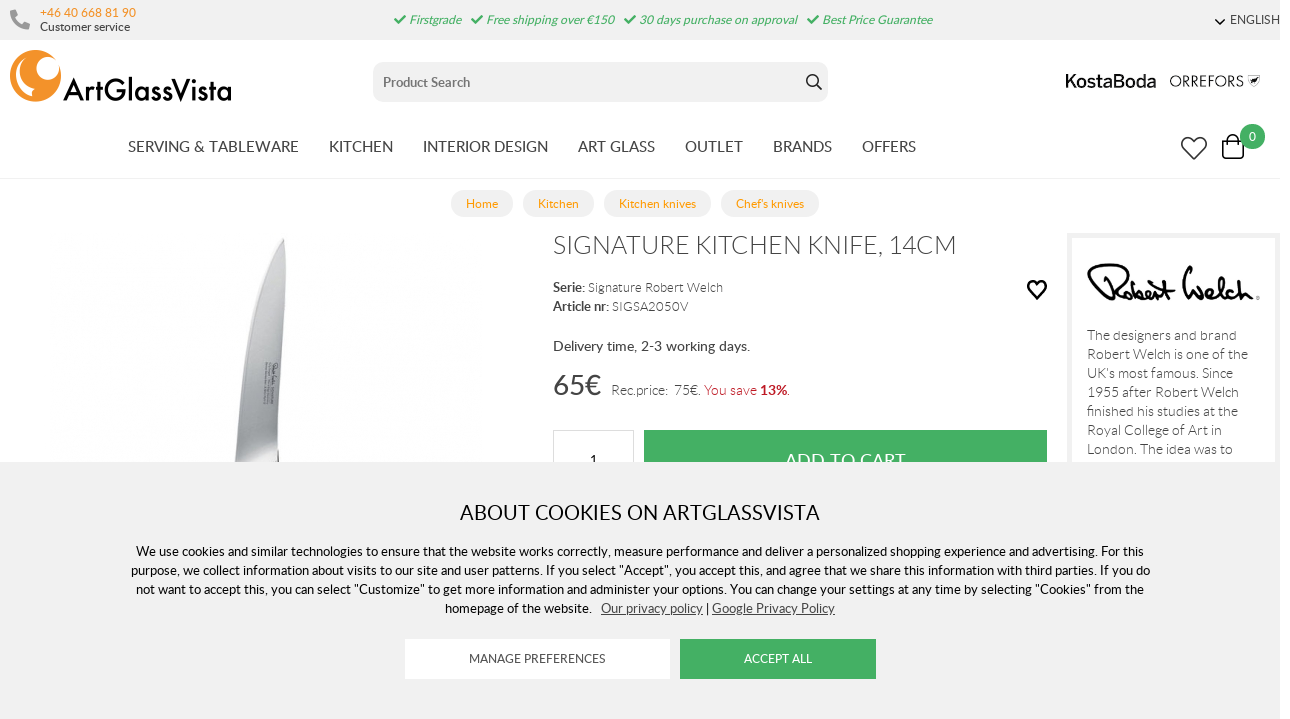

--- FILE ---
content_type: text/html; charset=utf-8
request_url: https://www.artglassvista.com/signature-kitchen-knife-14cm
body_size: 290039
content:
<!DOCTYPE HTML> <html xml:lang="en-SE" lang="en-SE"> <head> <title>Signature Kitchen Knife, 14cm | Kitchen knives</title> <meta charset="UTF-8"><meta name="description" content="Robert Welch's Signature series consists of kitchen knives and kitchen utensils. The knives are made of German stainless steel with a 15 ° angle. The knives are a result of several years of research, design and testing. The knives are developed together.." /><meta name="viewport" content="width=device-width, initial-scale=1, user-scalable=0"><meta name="viewport" content="width=device-width, initial-scale=1.0, viewport-fit=cover"><link rel="canonical" href="https://www.artglassvista.com/signature-kitchen-knife-14cm" /><meta property="og:url" content="https://www.artglassvista.com/signature-kitchen-knife-14cm" /><meta name="google-site-verification" content="" /><script>	window.dataLayer = window.dataLayer || [];
	function gtag() { dataLayer.push(arguments); }
	gtag('consent', 'default', {
		'ad_user_data': 'denied',
		'ad_personalization': 'denied',
		'ad_storage': 'denied',
		'analytics_storage': 'denied',
		'wait_for_update': 1000,
	});

	</script><script defer id="pertentoScript" src="https://app.pertento.ai/pertentoRuntime.js?website-id=3925"></script><link rel="shortcut icon" href="https://www.artglassvista.com/shops/agv/resources/ftp/original/87/e90549fac0cf72a6828486ce790f13.ico" type="image/x-icon" /><link type='text/css' href='https://www.artglassvista.com/shops/agv/resources/css/2d228b52ed800fdd3b4b1d98919c8591.EN.1763630807.wwwartglassvistacom.xb17.min.css' rel='stylesheet' /><script type="text/javascript">var agv_domain = 'www.artglassvista.com/' ; var surftracker = 'product;signature-kokskniv-allkniv-14-cm;;;' ;</script><link rel="image_src" href="https://www.artglassvista.com/shops/agv/resources/ftp/productpage/d5/signature-kokskniv---allkniv-14-cm-d5.jpg" /><meta property="og:image" content="https://www.artglassvista.com/shops/agv/resources/ftp/productpage/d5/signature-kokskniv---allkniv-14-cm-d5.jpg" /><meta property="og:title" content="Signature Kitchen Knife, 14cm | Kitchen knives" />  <meta name="google-site-verification" content="7O8Yg0KRpT9Ku4Q3YfbSG9ThWKrtS0cSqsj5zelKMRk" /><base href="https://www.artglassvista.com/" /> </head> <body class="p-incl cu-EUR  ">  <form style="width:0; height:0;margin:0;"><input type="hidden" id="compyes" value="0" /></form><div id="dialog" title="Information"></div><div id="modal"></div><div class="spinner hide" id='spinner'></div><div class='ac_result_prodbox hide'><div class="list vertical"></div></div><div id='page' class="langEN sh_agv pg_product">  <div class="cookie_warning"> <div class="inner"> <div class="h2 mb-2">About Cookies on Artglassvista</div> <div class="mb-2">We use cookies and similar technologies to ensure that the website works correctly, measure performance and deliver a personalized shopping experience and advertising. For this purpose, we collect information about visits to our site and user patterns. If you select "Accept", you accept this, and agree that we share this information with third parties. If you do not want to accept this, you can select "Customize" to get more information and administer your options. You can change your settings at any time by selecting "Cookies" from the homepage of the website.
	&nbsp;&nbsp;<a href='https://www.artglassvista.com/privacy-policy'>Our privacy policy</a>&nbsp;|&nbsp;<a href="https://business.safety.google/privacy/" target="window2">Google Privacy Policy</a></div> <div> <input type="button" class="white cookie_adapt" onclick="reload_wait('modal.cookies','modal')" value="Manage preferences" />&nbsp;&nbsp;
		<input type="button" class="cookie_ok" value="Accept all" /> </div> </div> </div> <div id='shop_menu_compare'>  </div> <div id="shop_menu_transfer" class="hide"> </div> <div id="outerwrap"> <div class="dimmer2"></div> <div class="dimmer"></div> <div id="wrapper">  <div class="top-nav checkout_hide"> <div id="topmenu" class="nav-1 none lg-block"> <div class="toplist lightgrey"> <div class="section toplistWrap flex"> <nav class="left"> <span class="kontakt"> <i class="fas fa-phone"></i> <div class="left"> <a href="tel:+46 40 668 81 90">+46 40 668 81 90</a> <br> <span>Customer service</span> </div> </span> <div class="hide inloggning" onClick="login('login');">Login</div> </nav> <div class="USP"><span class="fas fa-check"></span> Firstgrade<span class="fas fa-check"></span> Free shipping over €150<span class="fas fa-check"></span> 30 days purchase on approval<span class="fas fa-check"></span> Best Price Guarantee</div> <div class="text-right"> <div data-js-top-container="" id="domain_choice"> <span class="align-center ml-2 inline-block"> <a href="#" data-js-top=".js-language" class="td-none"><div class="fw-300 small"><span class="dropdown-icon icon mr-05"></span>ENGLISH</div></a> <div class="relative js-language z-11 transition transition-fade none" data-js-subtop-container=""> <div class="none flex top-menu-dropdown box-shadow"> <div class="menu transition fast w-100 text-left" data-js-topmenu-container="">  <a href="https://www.artglassvista.se" class="td-none"><div class="menu-item" data-js-menuitem=""><img src="https://www.artglassvista.com/_css/images/flaggor/flagga_SE.gif" class="mr-1" />SE</div></a>   <a href="https://www.artglassvista.com" class="td-none"><div class="menu-item" data-js-menuitem=""><img src="https://www.artglassvista.com/_css/images/flaggor/flagga_EN.gif" class="mr-1" />EN</div></a>   <a href="https://www.artglassvista.de" class="td-none"><div class="menu-item" data-js-menuitem=""><img src="https://www.artglassvista.com/_css/images/flaggor/flagga_DE.gif" class="mr-1" />DE</div></a>   <a href="https://www.artglassvista.dk" class="td-none"><div class="menu-item" data-js-menuitem=""><img src="https://www.artglassvista.com/_css/images/flaggor/flagga_DK.gif" class="mr-1" />DK</div></a>  </div> </div> </div> </span>  </div> </div> </div> </div> </div> <div class="nav-1-mobile"></div> <div class="nav-2-mobile lg-none" id="nav-2-mobile" data-js-sticky=".nav-1-mobile"> <div class="flex align-center flex-justify"> <div class="col-3"> <div id="mobile-button"><a data-js-menu="#mainmenu"><div class="mobilenav-icon"></div></a></div> <div id="mobile-search" class="soktoggle"></div> </div> <div class="logo col-6 text-center"> <a href='https://www.artglassvista.com/'><img src='https://www.artglassvista.com/_css/images/logo_art_glass_vista.png' alt='ArtGlassVista' title='ArtGlassVista' /></a></div> <div class="col-3"> <div id="kundvagn" class="right">  <a data-js-menu='#shop_menu_cart'  href='http://www.artglassvista.se/product/'> <div class="Cart left"> <div class="Varukorg PoP" style="cursor: pointer;"> <span class="AIRvarukorg-Arrow" style="display: none;"></span> <span class="AIRvarukorg-Qty framework_cart_num">0</span> <br style="clear:left"> </div> </div></a> </div> <div class="Onskelista_count right"><a href='https://www.artglassvista.com/product/wishlist/'><span class="plupp"><span class="pluppText"></span><i class="ff-awesome far fa-heart"></i></span></a></div> </div> </div> </div> <div class="nav-2-desktop none lg-block"> <div class="flex max-width-1 py-1 mx-auto"> <div class="col-3 pl-1"> <a href='https://www.artglassvista.com/'><img src='https://www.artglassvista.com/_css/images/logo_art_glass_vista.png' alt='ArtGlassVista' title='ArtGlassVista' /></a></div> <div class="col-5 text-center" id="search_area"><form id="searchform" method="get" action="sok/"> <div class="LSS_Container"> <div class="LSS_Input"> <div id="close-search"></div> <input type="text" aria-label="Sök" name="q" id="search_text" class="Sokfalt" data-limit="20" placeholder="Product Search"  ><label for="sokterm" id="lblTerm">Product Search</label> </div> </div></form> </div> <div class="col-4 flex-middle text-right pr-1" style="margin-top: auto;"> <a href="/kosta-boda"><img src="https://www.artglassvista.com/_css/images/top_kostaboda_new.png" alt="" style="height:14px;margin-bottom:14px;" class="mr-1"></a> <a href="/orrefors"><img src="https://www.artglassvista.com/_css/images/top_orrefors_new.png" alt="" style="height:14px;margin-bottom:14px;" class="mr-1"></a> </div> </div> </div> <div id="section_menu" class="nav-3-desktop none lg-block border-bottom fc-nav-3" data-js-sticky=".nav-2-desktop"> <div class="flex align-center max-width-1 mx-auto px-1" role="navigation"> <div class="mx-auto flex" id="section_menu_dropdowns">   <a class='td-none mr-3 ' data-js-menu='#mainmenu .js-servisglas-dukning'  href='https://www.artglassvista.com/serving-tableware'>SERVING &amp; TABLEWARE</a>   <a class='td-none mr-3 chosen' data-js-menu='#mainmenu .js-koket'  href='https://www.artglassvista.com/kitchen'>KITCHEN</a>   <a class='td-none mr-3 ' data-js-menu='#mainmenu .js-inredning'  href='https://www.artglassvista.com/interior-design'>INTERIOR DESIGN</a>   <a class='td-none mr-3 ' data-js-menu='#mainmenu .js-konstglas'  href='https://www.artglassvista.com/art-glass'>ART GLASS</a>  <a class='td-none mr-3' href='https://www.artglassvista.com/outlet2021'>OUTLET</a> <a class='td-none mr-3' data-js-menu='#mainmenu .js-brands'  href='https://www.artglassvista.com/product/brands/'>BRANDS</a> <a class='td-none mr-3' data-js-menu='#mainmenu .js-onoffer'  href='https://www.artglassvista.com/product/onoffer/'>OFFERS</a></div> <div class="ml-auto flex-right flex"> <div id="sticky-search"><span class="plupp"><span class="pluppText"></span><i class="ff-awesome far soktoggle"></i></span></div> <div class="Onskelista_count right"><a href='https://www.artglassvista.com/product/wishlist/'><span class="plupp"><span class="pluppText"></span><i class="ff-awesome far fa-heart"></i></span></a></div> <div id="kundvagn" class="right">  <a data-js-menu='#shop_menu_cart'  href='http://www.artglassvista.se/product/'> <div class="Cart left"> <div class="Varukorg PoP" style="cursor: pointer;"> <span class="AIRvarukorg-Arrow" style="display: none;"></span> <span class="AIRvarukorg-Qty framework_cart_num">0</span> <span class="AIRvarukorg-Sum framework_cart_sum" style="display: inline;"></span> <br style="clear:left"> </div> </div></a> </div> </div> </div> </div> <div id="mainmenu" class="mainmenu none fixed lg-relative lg-pos-auto" data-js-menu-container data-js-sticky=".nav-2-desktop"> <div class="overlay z-5 fixed col-12" data-js-overlay data-js-close></div> <div id="mobile-button-close" class="lg-none" style="z-index:10;position:fixed;left:0px;top:0px;background:#fff;width:30px;height:56px;"> <div style="position: fixed; left: 10px; top: 10px;"><a href="#" data-js-close><div class="mobilenav-icon stang"></div></a></div> </div> <div id="mobile-menu-wrapper" role="navigation" class="max-width-mobile-nav lg-max-width-none absolute right-auto lg-pos-auto overflow-auto lg-overflow-auto z-10 col-12 bg-light"> <span class="lg-none block"></span> <div id="mobile-menu-content" style="height: 100%; overflow-x: hidden; overflow-y: scroll;">  <div class="mainmenu-content js-servisglas-dukning max-width-1 mx-auto m-px-1-5 lg-py-3 relative border-bottom lg-border-none" data-js-submenu-container> <div class="absolute none lg-flex px-2 pb-3 z-1n pos-0" style="padding-top: 80px;"> <div class="col-2 mx-2 border-right block ml-3n mr-2"></div> <div class="col-2 mx-2 border-right block ml-2n mr-2"></div> <div class="col-2 mx-2 border-right block ml-2n mr-2"></div> <div class="col-2 mx-2 border-right block ml-2n mr-2"></div> <div class="col-2 mx-2 border-right block ml-2n mr-2"></div> <div class="col-2 mx-2 block ml-2n mr-2"></div> </div> <div class="menu"> <div class="menu-item" data-js-menuitem> <div class="flex lg-none bold mainmenu-header"> <div class="col-9">  <a class='td-none fc-text' href='https://www.artglassvista.com/servisglas-dukning'>Serving &amp; Tableware</a> </div> <div class="col-3 text-right pr-1"> <a href="#" class="relative td-none fill-brand mr-1" data-js-submenu-toggle> <div class="icon icon-20 absolute top-0 right-0 translate-y-50pn expand arrow-down"></div> <div class="icon icon-20 absolute top-0 right-0 translate-y-50pn collapse arrow-up"></div> </a> </div> </div> <div class="menu transition fast max-height-0 lg-max-height-none--important overflow-hidden" data-js-submenu> <div class="lg-flex flex-wrap padding-menu-mobile mb-2" data-js-menuitem> <div class="col-12 flex" style="line-height: 30px;"> <div class="none lg-block mb-2"> <span class="h2"><a href='https://www.artglassvista.com/servisglas-dukning'>Serving &amp; Tableware</a></span> <span class="ml-2">  <a class='button grey mr-2' href='https://www.artglassvista.com/serving-tableware/browse'>Show all products</a>   <a class='button grey mr-2' href='https://www.artglassvista.com/serving-tableware/new_releases'>New products</a>   <a class='button grey' href='https://www.artglassvista.com/serving-tableware/onoffer'>Products on offer</a> </span> </div></div>  <div class="col-12 lg-col-2 lg-pr-3">  <div class="menu"> <div class="menu-item" data-js-menuitem> <div class="flex col-12 subsubmenu"> <div class="menu-item col-9 lg-col-12" data-servisglas-dukning-url="servisglas-dukning/glas" data-js-menuitem> <a class='td-none' href='https://www.artglassvista.com/servisglas-dukning/glas'>GLASSES</a></div> <div class="col-3 lg-col-0 lg-none text-right pr-1"> <a href="#" class="relative td-none fill-brand mr-1" data-js-submenu-toggle> <div class="icon icon-20 absolute top-0 right-0 translate-y-50pn expand arrow-down"></div> <div class="icon icon-20 absolute top-0 right-0 translate-y-50pn collapse arrow-up"></div> </a> </div> </div> <div class="mb-1 subsubmenu-items none lg-block" data-js-submenu>        <div class="menu-item " data-servisglas-dukning-url="servisglas-dukning/glas/highballglas" data-js-menuitem><a class='td-none' href='https://www.artglassvista.com/servisglas-dukning/glas/highballglas'>Highball &amp; Longdrink glasses</a></div>          <div class="menu-item " data-servisglas-dukning-url="servisglas-dukning/glas/ciderglas" data-js-menuitem><a class='td-none' href='https://www.artglassvista.com/servisglas-dukning/glas/ciderglas'>Cider glass</a></div>          <div class="menu-item " data-servisglas-dukning-url="plastglas" data-js-menuitem><a class='td-none' href='https://www.artglassvista.com/plastglas'>Plastic glass &amp; Metal glass</a></div>          <div class="menu-item " data-servisglas-dukning-url="servisglas-dukning/glas/vinglas" data-js-menuitem><a class='td-none' href='https://www.artglassvista.com/servisglas-dukning/glas/vinglas'>Wine glasses</a></div>        <div class="menu-item ml-2" data-servisglas-dukning-url="servisglas-dukning/glas/vinglas/vinprovarglas" data-js-menuitem><a class='td-none' href='https://www.artglassvista.com/servisglas-dukning/glas/vinglas/vinprovarglas'>Wine tasting glass</a></div>        <div class="menu-item ml-2" data-servisglas-dukning-url="servisglas-dukning/glas/vinglas/rodvinsglas" data-js-menuitem><a class='td-none' href='https://www.artglassvista.com/servisglas-dukning/glas/vinglas/rodvinsglas'>Red wine glass</a></div>        <div class="menu-item ml-2" data-servisglas-dukning-url="servisglas-dukning/glas/vitvinsglas" data-js-menuitem><a class='td-none' href='https://www.artglassvista.com/servisglas-dukning/glas/vitvinsglas'>White wine glasses</a></div>        <div class="menu-item ml-2" data-servisglas-dukning-url="servisglas-dukning/glas/dessertvinsglas" data-js-menuitem><a class='td-none' href='https://www.artglassvista.com/servisglas-dukning/glas/dessertvinsglas'>Dessert wine</a></div>            <div class="menu-item " data-servisglas-dukning-url="servisglas-dukning/glas/champagneglas" data-js-menuitem><a class='td-none' href='https://www.artglassvista.com/servisglas-dukning/glas/champagneglas'>Champagne glasses</a></div>        <div class="menu-item ml-2" data-servisglas-dukning-url="servisglas-dukning/glas/champagneglas/coupeglas" data-js-menuitem><a class='td-none' href='https://www.artglassvista.com/servisglas-dukning/glas/champagneglas/coupeglas'>Coupe glass</a></div>            <div class="menu-item " data-servisglas-dukning-url="servisglas-dukning/glas/whiskyglas" data-js-menuitem><a class='td-none' href='https://www.artglassvista.com/servisglas-dukning/glas/whiskyglas'>Whiskey</a></div>          <div class="menu-item " data-servisglas-dukning-url="servisglas-dukning/glas/martiniglas-och-cocktail-glas" data-js-menuitem><a class='td-none' href='https://www.artglassvista.com/servisglas-dukning/glas/martiniglas-och-cocktail-glas'>Martini &amp; Cocktail glasses</a></div>          <div class="menu-item " data-servisglas-dukning-url="servisglas-dukning/glas/tumblerglas" data-js-menuitem><a class='td-none' href='https://www.artglassvista.com/servisglas-dukning/glas/tumblerglas'>Tumbler glasses</a></div>          <div class="menu-item " data-servisglas-dukning-url="servisglas-dukning/glas/vattenglas" data-js-menuitem><a class='td-none' href='https://www.artglassvista.com/servisglas-dukning/glas/vattenglas'>Drinking glasses</a></div>          <div class="menu-item " data-servisglas-dukning-url="servisglas-dukning/glas/gin-tonicglas" data-js-menuitem><a class='td-none' href='https://www.artglassvista.com/servisglas-dukning/glas/gin-tonicglas'>Gin &amp; Tonic glasses</a></div>          <div class="menu-item " data-servisglas-dukning-url="servisglas-dukning/glas/konjaksglas" data-js-menuitem><a class='td-none' href='https://www.artglassvista.com/servisglas-dukning/glas/konjaksglas'>Cognac &amp; Rum glass</a></div>          <div class="menu-item " data-servisglas-dukning-url="servisglas-dukning/glas/olglas" data-js-menuitem><a class='td-none' href='https://www.artglassvista.com/servisglas-dukning/glas/olglas'>Beer glasses</a></div>          <div class="menu-item " data-servisglas-dukning-url="servisglas-dukning/glas/snapsglas" data-js-menuitem><a class='td-none' href='https://www.artglassvista.com/servisglas-dukning/glas/snapsglas'>Aquavit/Schnapps glasses</a></div>          <div class="menu-item " data-servisglas-dukning-url="servisglas-dukning/glas/grappaglas" data-js-menuitem><a class='td-none' href='https://www.artglassvista.com/servisglas-dukning/glas/grappaglas'>Grappa glass</a></div>   </div> </div> </div> </div> <div class="col-12 lg-col-2 lg-pr-3">  <div class="menu"> <div class="menu-item" data-js-menuitem> <div class="flex col-12 subsubmenu"> <div class="menu-item col-9 lg-col-12" data-servisglas-dukning-url="servisglas-dukning/muggar-koppar" data-js-menuitem> <a class='td-none' href='https://www.artglassvista.com/servisglas-dukning/muggar-koppar'>MUGS &amp; CUPS</a></div> <div class="col-3 lg-col-0 lg-none text-right pr-1"> <a href="#" class="relative td-none fill-brand mr-1" data-js-submenu-toggle> <div class="icon icon-20 absolute top-0 right-0 translate-y-50pn expand arrow-down"></div> <div class="icon icon-20 absolute top-0 right-0 translate-y-50pn collapse arrow-up"></div> </a> </div> </div> <div class="mb-1 subsubmenu-items none lg-block" data-js-submenu>        <div class="menu-item " data-servisglas-dukning-url="servisglas-dukning/muggar-koppar/kaffekoppar" data-js-menuitem><a class='td-none' href='https://www.artglassvista.com/servisglas-dukning/muggar-koppar/kaffekoppar'>Coffee cups</a></div>          <div class="menu-item " data-servisglas-dukning-url="servisglas-dukning/muggar-koppar/tekoppar" data-js-menuitem><a class='td-none' href='https://www.artglassvista.com/servisglas-dukning/muggar-koppar/tekoppar'>Tea cups</a></div>          <div class="menu-item " data-servisglas-dukning-url="servisglas-dukning/muggar-koppar/gloggmuggar" data-js-menuitem><a class='td-none' href='https://www.artglassvista.com/servisglas-dukning/muggar-koppar/gloggmuggar'>Mulled &amp; Spiced wine</a></div>          <div class="menu-item " data-servisglas-dukning-url="servisglas-dukning/muggar-koppar/espressokoppar" data-js-menuitem><a class='td-none' href='https://www.artglassvista.com/servisglas-dukning/muggar-koppar/espressokoppar'>Espresso Cups</a></div>          <div class="menu-item " data-servisglas-dukning-url="servisglas-dukning/muggar-koppar/termosmuggar" data-js-menuitem><a class='td-none' href='https://www.artglassvista.com/servisglas-dukning/muggar-koppar/termosmuggar'>Thermo mugs</a></div>   </div> </div> </div> </div> <div class="col-12 lg-col-2 lg-pr-3">  <div class="menu"> <div class="menu-item" data-js-menuitem> <div class="flex col-12 subsubmenu"> <div class="menu-item col-9 lg-col-12" data-servisglas-dukning-url="servisglas-dukning/tallrikar-skalar" data-js-menuitem> <a class='td-none' href='https://www.artglassvista.com/servisglas-dukning/tallrikar-skalar'>PLATES &amp; BOWLS</a></div> <div class="col-3 lg-col-0 lg-none text-right pr-1"> <a href="#" class="relative td-none fill-brand mr-1" data-js-submenu-toggle> <div class="icon icon-20 absolute top-0 right-0 translate-y-50pn expand arrow-down"></div> <div class="icon icon-20 absolute top-0 right-0 translate-y-50pn collapse arrow-up"></div> </a> </div> </div> <div class="mb-1 subsubmenu-items none lg-block" data-js-submenu>        <div class="menu-item " data-servisglas-dukning-url="servisglas-dukning/tallrikar-skalar/mattallrikar" data-js-menuitem><a class='td-none' href='https://www.artglassvista.com/servisglas-dukning/tallrikar-skalar/mattallrikar'>Dinner plates</a></div>          <div class="menu-item " data-servisglas-dukning-url="servisglas-dukning/tallrikar-skalar/assietter" data-js-menuitem><a class='td-none' href='https://www.artglassvista.com/servisglas-dukning/tallrikar-skalar/assietter'>Small plates</a></div>          <div class="menu-item " data-servisglas-dukning-url="servisglas-dukning/tallrikar-skalar/ovriga-tallrikar" data-js-menuitem><a class='td-none' href='https://www.artglassvista.com/servisglas-dukning/tallrikar-skalar/ovriga-tallrikar'>Other plates &amp; dishes</a></div>          <div class="menu-item " data-servisglas-dukning-url="servisglas-dukning/tallrikar-skalar/djupa-tallrikar" data-js-menuitem><a class='td-none' href='https://www.artglassvista.com/servisglas-dukning/tallrikar-skalar/djupa-tallrikar'>Deep plates</a></div>          <div class="menu-item " data-servisglas-dukning-url="servisglas-dukning/tallrikar-skalar/frukostskalar" data-js-menuitem><a class='td-none' href='https://www.artglassvista.com/servisglas-dukning/tallrikar-skalar/frukostskalar'>Breakfast bowls</a></div>          <div class="menu-item " data-servisglas-dukning-url="servisglas-dukning/tallrikar-skalar/pastatallrikar" data-js-menuitem><a class='td-none' href='https://www.artglassvista.com/servisglas-dukning/tallrikar-skalar/pastatallrikar'>Pasta plates</a></div>          <div class="menu-item " data-servisglas-dukning-url="servisglas-dukning/tallrikar-skalar/skalar" data-js-menuitem><a class='td-none' href='https://www.artglassvista.com/servisglas-dukning/tallrikar-skalar/skalar'>Bowls</a></div>   </div> </div> </div> </div> <div class="col-12 lg-col-2 lg-pr-3">  <div class="menu"> <div class="menu-item" data-js-menuitem> <div class="flex col-12 subsubmenu"> <div class="menu-item col-9 lg-col-12" data-servisglas-dukning-url="servisglas-dukning/serveringstillbehor" data-js-menuitem> <a class='td-none' href='https://www.artglassvista.com/servisglas-dukning/serveringstillbehor'>SERVING ACCESSORIES</a></div> <div class="col-3 lg-col-0 lg-none text-right pr-1"> <a href="#" class="relative td-none fill-brand mr-1" data-js-submenu-toggle> <div class="icon icon-20 absolute top-0 right-0 translate-y-50pn expand arrow-down"></div> <div class="icon icon-20 absolute top-0 right-0 translate-y-50pn collapse arrow-up"></div> </a> </div> </div> <div class="mb-1 subsubmenu-items none lg-block" data-js-submenu>        <div class="menu-item " data-servisglas-dukning-url="servisglas-dukning/serveringstillbehor/tartfat" data-js-menuitem><a class='td-none' href='https://www.artglassvista.com/servisglas-dukning/serveringstillbehor/tartfat'>Cake plates</a></div>          <div class="menu-item " data-servisglas-dukning-url="servisglas-dukning/serveringstillbehor/brickor" data-js-menuitem><a class='td-none' href='https://www.artglassvista.com/servisglas-dukning/serveringstillbehor/brickor'>Trays</a></div>          <div class="menu-item " data-servisglas-dukning-url="servisglas-dukning/serveringstillbehor/serveringsfat" data-js-menuitem><a class='td-none' href='https://www.artglassvista.com/servisglas-dukning/serveringstillbehor/serveringsfat'>Platters</a></div>          <div class="menu-item " data-servisglas-dukning-url="servisglas-dukning/serveringstillbehor/vattenkaraffer-vattenkannor" data-js-menuitem><a class='td-none' href='https://www.artglassvista.com/servisglas-dukning/serveringstillbehor/vattenkaraffer-vattenkannor'>Water decanters</a></div>          <div class="menu-item " data-servisglas-dukning-url="servisglas-dukning/serveringstillbehor/aggkoppar" data-js-menuitem><a class='td-none' href='https://www.artglassvista.com/servisglas-dukning/serveringstillbehor/aggkoppar'>Egg cups</a></div>          <div class="menu-item " data-servisglas-dukning-url="servisglas-dukning/serveringstillbehor/kaffekannor" data-js-menuitem><a class='td-none' href='https://www.artglassvista.com/servisglas-dukning/serveringstillbehor/kaffekannor'>Coffee pots</a></div>          <div class="menu-item " data-servisglas-dukning-url="servisglas-dukning/serveringstillbehor/tekannor" data-js-menuitem><a class='td-none' href='https://www.artglassvista.com/servisglas-dukning/serveringstillbehor/tekannor'>Teamakers &amp; Teapots</a></div>          <div class="menu-item " data-servisglas-dukning-url="servisglas-dukning/serveringstillbehor/mjolkkannor" data-js-menuitem><a class='td-none' href='https://www.artglassvista.com/servisglas-dukning/serveringstillbehor/mjolkkannor'>Milk jugs</a></div>          <div class="menu-item " data-servisglas-dukning-url="servisglas-dukning/serveringstillbehor/ovrigt" data-js-menuitem><a class='td-none' href='https://www.artglassvista.com/servisglas-dukning/serveringstillbehor/ovrigt'>Accessories</a></div>          <div class="menu-item " data-servisglas-dukning-url="servisglas-dukning/serveringstillbehor/salladsskalar" data-js-menuitem><a class='td-none' href='https://www.artglassvista.com/servisglas-dukning/serveringstillbehor/salladsskalar'>Salad Bowls</a></div>          <div class="menu-item " data-servisglas-dukning-url="underlagg_" data-js-menuitem><a class='td-none' href='https://www.artglassvista.com/underlagg_'>Coaster</a></div>          <div class="menu-item " data-servisglas-dukning-url="servisglas-dukning/glas/dricksflaskor" data-js-menuitem><a class='td-none' href='https://www.artglassvista.com/servisglas-dukning/glas/dricksflaskor'>Drinking bottles</a></div>   </div> </div> </div> </div> <div class="col-12 lg-col-2 lg-pr-3">  <div class="menu"> <div class="menu-item" data-js-menuitem> <div class="flex col-12 subsubmenu"> <div class="menu-item col-9 lg-col-12" data-servisglas-dukning-url="servisglas-dukning/drink-bartillbehor" data-js-menuitem> <a class='td-none' href='https://www.artglassvista.com/servisglas-dukning/drink-bartillbehor'>DRINK &amp; BAR ACCESSORIES</a></div> <div class="col-3 lg-col-0 lg-none text-right pr-1"> <a href="#" class="relative td-none fill-brand mr-1" data-js-submenu-toggle> <div class="icon icon-20 absolute top-0 right-0 translate-y-50pn expand arrow-down"></div> <div class="icon icon-20 absolute top-0 right-0 translate-y-50pn collapse arrow-up"></div> </a> </div> </div> <div class="mb-1 subsubmenu-items none lg-block" data-js-submenu>        <div class="menu-item " data-servisglas-dukning-url="servisglas-dukning/serveringstillbehor/underlagg" data-js-menuitem><a class='td-none' href='https://www.artglassvista.com/servisglas-dukning/serveringstillbehor/underlagg'>Place mats &amp; Coasters</a></div>          <div class="menu-item " data-servisglas-dukning-url="servisglas-dukning/drink-bartillbehor/vinkaraffer" data-js-menuitem><a class='td-none' href='https://www.artglassvista.com/servisglas-dukning/drink-bartillbehor/vinkaraffer'>Wine carafes</a></div>          <div class="menu-item " data-servisglas-dukning-url="servisglas-dukning/drink-bartillbehor/vinkylare" data-js-menuitem><a class='td-none' href='https://www.artglassvista.com/servisglas-dukning/drink-bartillbehor/vinkylare'>Wine &amp; Champagne coolers</a></div>          <div class="menu-item " data-servisglas-dukning-url="servisglas-dukning/drink-bartillbehor/vinoppnare" data-js-menuitem><a class='td-none' href='https://www.artglassvista.com/servisglas-dukning/drink-bartillbehor/vinoppnare'>Wine openers</a></div>          <div class="menu-item " data-servisglas-dukning-url="servisglas-dukning/drink-bartillbehor/bartillbehor" data-js-menuitem><a class='td-none' href='https://www.artglassvista.com/servisglas-dukning/drink-bartillbehor/bartillbehor'>Wine &amp; Bar accessories</a></div>          <div class="menu-item " data-servisglas-dukning-url="servisglas-dukning/drink-bartillbehor/whiskeykaraffer" data-js-menuitem><a class='td-none' href='https://www.artglassvista.com/servisglas-dukning/drink-bartillbehor/whiskeykaraffer'>Whiskey decanters</a></div>          <div class="menu-item " data-servisglas-dukning-url="vattenkaraffer" data-js-menuitem><a class='td-none' href='https://www.artglassvista.com/vattenkaraffer'>Water carafes</a></div>          <div class="menu-item " data-servisglas-dukning-url="servisglas-dukning/glas/tillbehor" data-js-menuitem><a class='td-none' href='https://www.artglassvista.com/servisglas-dukning/glas/tillbehor'> Miscellaneous</a></div>   </div> </div> </div> </div>  <div class="none lg-none lg-col-2 pr-4"> <div class="pb-1 w-100"><a class='button w-100' href='https://www.artglassvista.com/servisglas-dukning'>https://www.artglassvista.com/servisglas-dukning</a></div> <div class="mb-1"> <div><a href='https://www.artglassvista.com/servisglas-dukning/browse'>Show all products</a></div>  <div><a href='https://www.artglassvista.com/servisglas-dukning/new_releases'>New products</a></div>  </div>   </div> </div> </div> </div> </div> </div>  <div class="mainmenu-content js-koket max-width-1 mx-auto m-px-1-5 lg-py-3 relative border-bottom lg-border-none" data-js-submenu-container> <div class="absolute none lg-flex px-2 pb-3 z-1n pos-0" style="padding-top: 80px;"> <div class="col-2 mx-2 border-right block ml-3n mr-2"></div> <div class="col-2 mx-2 border-right block ml-2n mr-2"></div> <div class="col-2 mx-2 border-right block ml-2n mr-2"></div> <div class="col-2 mx-2 border-right block ml-2n mr-2"></div> <div class="col-2 mx-2 border-right block ml-2n mr-2"></div> <div class="col-2 mx-2 block ml-2n mr-2"></div> </div> <div class="menu"> <div class="menu-item" data-js-menuitem> <div class="flex lg-none bold mainmenu-header"> <div class="col-9">  <a class='td-none fc-text' href='https://www.artglassvista.com/koket'>Kitchen</a> </div> <div class="col-3 text-right pr-1"> <a href="#" class="relative td-none fill-brand mr-1" data-js-submenu-toggle> <div class="icon icon-20 absolute top-0 right-0 translate-y-50pn expand arrow-down"></div> <div class="icon icon-20 absolute top-0 right-0 translate-y-50pn collapse arrow-up"></div> </a> </div> </div> <div class="menu transition fast max-height-0 lg-max-height-none--important overflow-hidden" data-js-submenu> <div class="lg-flex flex-wrap padding-menu-mobile mb-2" data-js-menuitem> <div class="col-12 flex" style="line-height: 30px;"> <div class="none lg-block mb-2"> <span class="h2"><a href='https://www.artglassvista.com/koket'>Kitchen</a></span> <span class="ml-2">  <a class='button grey mr-2' href='https://www.artglassvista.com/kitchen/browse'>Show all products</a>   <a class='button grey mr-2' href='https://www.artglassvista.com/kitchen/new_releases'>New products</a>   <a class='button grey' href='https://www.artglassvista.com/kitchen/onoffer'>Products on offer</a> </span> </div></div>  <div class="col-12 lg-col-2 lg-pr-3">  <div class="menu"> <div class="menu-item" data-js-menuitem> <div class="flex col-12 subsubmenu"> <div class="menu-item col-9 lg-col-12" data-koket-url="koket/koksknivar-knivtillbehor" data-js-menuitem> <a class='td-none' href='https://www.artglassvista.com/koket/koksknivar-knivtillbehor'>KITCHEN KNIVES </a></div> <div class="col-3 lg-col-0 lg-none text-right pr-1"> <a href="#" class="relative td-none fill-brand mr-1" data-js-submenu-toggle> <div class="icon icon-20 absolute top-0 right-0 translate-y-50pn expand arrow-down"></div> <div class="icon icon-20 absolute top-0 right-0 translate-y-50pn collapse arrow-up"></div> </a> </div> </div> <div class="mb-1 subsubmenu-items none lg-block" data-js-submenu>        <div class="menu-item " data-koket-url="koket/koksknivar-knivtillbehor/koksknivar" data-js-menuitem><a class='td-none' href='https://www.artglassvista.com/koket/koksknivar-knivtillbehor/koksknivar'>Chef's knives</a></div>          <div class="menu-item " data-koket-url="knivset" data-js-menuitem><a class='td-none' href='https://www.artglassvista.com/knivset'>Knife set</a></div>          <div class="menu-item " data-koket-url="brodknivar" data-js-menuitem><a class='td-none' href='https://www.artglassvista.com/brodknivar'>Bread knives</a></div>          <div class="menu-item " data-koket-url="gronsaksknivar" data-js-menuitem><a class='td-none' href='https://www.artglassvista.com/gronsaksknivar'> Vegetable knives</a></div>          <div class="menu-item " data-koket-url="ostknivar" data-js-menuitem><a class='td-none' href='https://www.artglassvista.com/ostknivar'>Cheese knives</a></div>          <div class="menu-item " data-koket-url="knivforvaring" data-js-menuitem><a class='td-none' href='https://www.artglassvista.com/knivforvaring'> Knife storage</a></div>          <div class="menu-item " data-koket-url="knivslip-knivsten" data-js-menuitem><a class='td-none' href='https://www.artglassvista.com/knivslip-knivsten'>Knife sharpener &amp; knife stone</a></div>          <div class="menu-item " data-koket-url="skalkniv" data-js-menuitem><a class='td-none' href='https://www.artglassvista.com/skalkniv'> Paring knifes</a></div>   </div> </div> </div> </div> <div class="col-12 lg-col-2 lg-pr-3">  <div class="menu"> <div class="menu-item" data-js-menuitem> <div class="flex col-12 subsubmenu"> <div class="menu-item col-9 lg-col-12" data-koket-url="koket/matlagning" data-js-menuitem> <a class='td-none' href='https://www.artglassvista.com/koket/matlagning'>COOKING</a></div> <div class="col-3 lg-col-0 lg-none text-right pr-1"> <a href="#" class="relative td-none fill-brand mr-1" data-js-submenu-toggle> <div class="icon icon-20 absolute top-0 right-0 translate-y-50pn expand arrow-down"></div> <div class="icon icon-20 absolute top-0 right-0 translate-y-50pn collapse arrow-up"></div> </a> </div> </div> <div class="mb-1 subsubmenu-items none lg-block" data-js-submenu>        <div class="menu-item " data-koket-url="koket/koksredskap/stekpannor" data-js-menuitem><a class='td-none' href='https://www.artglassvista.com/koket/koksredskap/stekpannor'>Pans</a></div>          <div class="menu-item " data-koket-url="koket/koksredskap/kastruller-grytor" data-js-menuitem><a class='td-none' href='https://www.artglassvista.com/koket/koksredskap/kastruller-grytor'>Pots</a></div>          <div class="menu-item " data-koket-url="koket/koksredskap/ugnsformar" data-js-menuitem><a class='td-none' href='https://www.artglassvista.com/koket/koksredskap/ugnsformar'>Oven molds</a></div>          <div class="menu-item " data-koket-url="koksredskap" data-js-menuitem><a class='td-none' href='https://www.artglassvista.com/koksredskap'>Kitchen utensils</a></div>   </div> </div> </div> </div> <div class="col-12 lg-col-2 lg-pr-3">  <div class="menu"> <div class="menu-item" data-js-menuitem> <div class="flex col-12 subsubmenu"> <div class="menu-item col-9 lg-col-12" data-koket-url="ovrigt_" data-js-menuitem> <a class='td-none' href='https://www.artglassvista.com/ovrigt_'> ACCESSORIES</a></div> <div class="col-3 lg-col-0 lg-none text-right pr-1"> <a href="#" class="relative td-none fill-brand mr-1" data-js-submenu-toggle> <div class="icon icon-20 absolute top-0 right-0 translate-y-50pn expand arrow-down"></div> <div class="icon icon-20 absolute top-0 right-0 translate-y-50pn collapse arrow-up"></div> </a> </div> </div> <div class="mb-1 subsubmenu-items none lg-block" data-js-submenu>        <div class="menu-item " data-koket-url="saxar" data-js-menuitem><a class='td-none' href='https://www.artglassvista.com/saxar'>Scissors</a></div>          <div class="menu-item " data-koket-url="forvaring" data-js-menuitem><a class='td-none' href='https://www.artglassvista.com/forvaring'>Storage</a></div>          <div class="menu-item " data-koket-url="textil_" data-js-menuitem><a class='td-none' href='https://www.artglassvista.com/textil_'>Textile</a></div>          <div class="menu-item " data-koket-url="stad--och-disktillbehor" data-js-menuitem><a class='td-none' href='https://www.artglassvista.com/stad--och-disktillbehor'>Cleaning and dish accessories</a></div>          <div class="menu-item " data-koket-url="kvarnar" data-js-menuitem><a class='td-none' href='https://www.artglassvista.com/kvarnar'> Grinders</a></div>          </div> </div> </div> </div> <div class="col-12 lg-col-2 lg-pr-3">  <div class="menu"> <div class="menu-item" data-js-menuitem> <div class="flex col-12 subsubmenu"> <div class="menu-item col-9 lg-col-12" data-koket-url="koket/bestick" data-js-menuitem> <a class='td-none' href='https://www.artglassvista.com/koket/bestick'>CUTLERY</a></div> <div class="col-3 lg-col-0 lg-none text-right pr-1"> <a href="#" class="relative td-none fill-brand mr-1" data-js-submenu-toggle> <div class="icon icon-20 absolute top-0 right-0 translate-y-50pn expand arrow-down"></div> <div class="icon icon-20 absolute top-0 right-0 translate-y-50pn collapse arrow-up"></div> </a> </div> </div> <div class="mb-1 subsubmenu-items none lg-block" data-js-submenu>        <div class="menu-item " data-koket-url="kitchen/bestick/knivar" data-js-menuitem><a class='td-none' href='https://www.artglassvista.com/kitchen/bestick/knivar'>Knives</a></div>          <div class="menu-item " data-koket-url="koket/bestick/bestickset" data-js-menuitem><a class='td-none' href='https://www.artglassvista.com/koket/bestick/bestickset'>Cutlery sets</a></div>          <div class="menu-item " data-koket-url="koket/bestick/gafflar" data-js-menuitem><a class='td-none' href='https://www.artglassvista.com/koket/bestick/gafflar'>Forks</a></div>          <div class="menu-item " data-koket-url="koket/bestick/skedar" data-js-menuitem><a class='td-none' href='https://www.artglassvista.com/koket/bestick/skedar'>Spoons</a></div>          <div class="menu-item " data-koket-url="servisglas-dukning/serveringstillbehor/salladsbestick" data-js-menuitem><a class='td-none' href='https://www.artglassvista.com/servisglas-dukning/serveringstillbehor/salladsbestick'>Salad cutlery</a></div>          <div class="menu-item " data-koket-url="koket/bestick/serveringsbestick" data-js-menuitem><a class='td-none' href='https://www.artglassvista.com/koket/bestick/serveringsbestick'>Serving cutlery</a></div>   </div> </div> </div> </div>  <div class="none lg-none lg-col-2 pr-4"> <div class="pb-1 w-100"><a class='button w-100' href='https://www.artglassvista.com/koket'>https://www.artglassvista.com/koket</a></div> <div class="mb-1"> <div><a href='https://www.artglassvista.com/koket/browse'>Show all products</a></div>  <div><a href='https://www.artglassvista.com/koket/new_releases'>New products</a></div>  </div>   </div> </div> </div> </div> </div> </div>  <div class="mainmenu-content js-inredning max-width-1 mx-auto m-px-1-5 lg-py-3 relative border-bottom lg-border-none" data-js-submenu-container> <div class="absolute none lg-flex px-2 pb-3 z-1n pos-0" style="padding-top: 80px;"> <div class="col-2 mx-2 border-right block ml-3n mr-2"></div> <div class="col-2 mx-2 border-right block ml-2n mr-2"></div> <div class="col-2 mx-2 border-right block ml-2n mr-2"></div> <div class="col-2 mx-2 border-right block ml-2n mr-2"></div> <div class="col-2 mx-2 border-right block ml-2n mr-2"></div> <div class="col-2 mx-2 block ml-2n mr-2"></div> </div> <div class="menu"> <div class="menu-item" data-js-menuitem> <div class="flex lg-none bold mainmenu-header"> <div class="col-9">  <a class='td-none fc-text' href='https://www.artglassvista.com/inredning'>Interior design</a> </div> <div class="col-3 text-right pr-1"> <a href="#" class="relative td-none fill-brand mr-1" data-js-submenu-toggle> <div class="icon icon-20 absolute top-0 right-0 translate-y-50pn expand arrow-down"></div> <div class="icon icon-20 absolute top-0 right-0 translate-y-50pn collapse arrow-up"></div> </a> </div> </div> <div class="menu transition fast max-height-0 lg-max-height-none--important overflow-hidden" data-js-submenu> <div class="lg-flex flex-wrap padding-menu-mobile mb-2" data-js-menuitem> <div class="col-12 flex" style="line-height: 30px;"> <div class="none lg-block mb-2"> <span class="h2"><a href='https://www.artglassvista.com/inredning'>Interior design</a></span> <span class="ml-2">  <a class='button grey mr-2' href='https://www.artglassvista.com/interior-design/browse'>Show all products</a>   <a class='button grey mr-2' href='https://www.artglassvista.com/interior-design/new_releases'>New products</a>   <a class='button grey' href='https://www.artglassvista.com/interior-design/onoffer'>Products on offer</a> </span> </div></div>  <div class="col-12 lg-col-2 lg-pr-3">  <div class="menu"> <div class="menu-item" data-js-menuitem> <div class="flex col-12 subsubmenu"> <div class="menu-item col-9 lg-col-12" data-inredning-url="inredning/dekoration" data-js-menuitem> <a class='td-none' href='https://www.artglassvista.com/inredning/dekoration'>DECORATION</a></div> <div class="col-3 lg-col-0 lg-none text-right pr-1"> <a href="#" class="relative td-none fill-brand mr-1" data-js-submenu-toggle> <div class="icon icon-20 absolute top-0 right-0 translate-y-50pn expand arrow-down"></div> <div class="icon icon-20 absolute top-0 right-0 translate-y-50pn collapse arrow-up"></div> </a> </div> </div> <div class="mb-1 subsubmenu-items none lg-block" data-js-submenu>        <div class="menu-item " data-inredning-url="inredning/dekoration/vaser" data-js-menuitem><a class='td-none' href='https://www.artglassvista.com/inredning/dekoration/vaser'>Vases</a></div>          <div class="menu-item " data-inredning-url="inredning/dekoration/skalar" data-js-menuitem><a class='td-none' href='https://www.artglassvista.com/inredning/dekoration/skalar'>Bowls</a></div>          <div class="menu-item " data-inredning-url="inredning/dekoration/keramik-porslin" data-js-menuitem><a class='td-none' href='https://www.artglassvista.com/inredning/dekoration/keramik-porslin'>Ceramics &amp; porcelain</a></div>          <div class="menu-item " data-inredning-url="inredning/dekoration/krukor" data-js-menuitem><a class='td-none' href='https://www.artglassvista.com/inredning/dekoration/krukor'>Pots</a></div>          <div class="menu-item " data-inredning-url="inredning/dekoration/forvaringsburkar-lock" data-js-menuitem><a class='td-none' href='https://www.artglassvista.com/inredning/dekoration/forvaringsburkar-lock'>Storage</a></div>          <div class="menu-item " data-inredning-url="inredning/dekoration/skulpturer" data-js-menuitem><a class='td-none' href='https://www.artglassvista.com/inredning/dekoration/skulpturer'>Sculptures</a></div>          <div class="menu-item " data-inredning-url="inredning/dekoration/porslinsfigurer" data-js-menuitem><a class='td-none' href='https://www.artglassvista.com/inredning/dekoration/porslinsfigurer'>Porcelain figurines</a></div>          <div class="menu-item " data-inredning-url="inredning/dekoration/fat" data-js-menuitem><a class='td-none' href='https://www.artglassvista.com/inredning/dekoration/fat'>Platters</a></div>          <div class="menu-item " data-inredning-url="inredning/dekoration/julprodukter" data-js-menuitem><a class='td-none' href='https://www.artglassvista.com/inredning/dekoration/julprodukter'>Christmas decoration</a></div>          <div class="menu-item " data-inredning-url="inredning/dekoration/glastavlor" data-js-menuitem><a class='td-none' href='https://www.artglassvista.com/inredning/dekoration/glastavlor'>Glass paintings</a></div>          <div class="menu-item " data-inredning-url="inredning/dekoration/tallriksstall-2" data-js-menuitem><a class='td-none' href='https://www.artglassvista.com/inredning/dekoration/tallriksstall-2'>Disc Set</a></div>          <div class="menu-item " data-inredning-url="inredning/dekoration/ovrigt-2-2" data-js-menuitem><a class='td-none' href='https://www.artglassvista.com/inredning/dekoration/ovrigt-2-2'>Accessories</a></div>            </div> </div> </div> </div> <div class="col-12 lg-col-2 lg-pr-3">  <div class="menu"> <div class="menu-item" data-js-menuitem> <div class="flex col-12 subsubmenu"> <div class="menu-item col-9 lg-col-12" data-inredning-url="inredning/ljusstakar-ljuslyktor" data-js-menuitem> <a class='td-none' href='https://www.artglassvista.com/inredning/ljusstakar-ljuslyktor'>CANDLE HOLDERS &amp; CANDLESTICKS</a></div> <div class="col-3 lg-col-0 lg-none text-right pr-1"> <a href="#" class="relative td-none fill-brand mr-1" data-js-submenu-toggle> <div class="icon icon-20 absolute top-0 right-0 translate-y-50pn expand arrow-down"></div> <div class="icon icon-20 absolute top-0 right-0 translate-y-50pn collapse arrow-up"></div> </a> </div> </div> <div class="mb-1 subsubmenu-items none lg-block" data-js-submenu>        <div class="menu-item " data-inredning-url="inredning/ljusstakar-ljuslyktor/ljusstakar" data-js-menuitem><a class='td-none' href='https://www.artglassvista.com/inredning/ljusstakar-ljuslyktor/ljusstakar'>Candlesticks</a></div>          <div class="menu-item " data-inredning-url="inredning/ljusstakar-ljuslyktor/ljuslyktor" data-js-menuitem><a class='td-none' href='https://www.artglassvista.com/inredning/ljusstakar-ljuslyktor/ljuslyktor'>Candle holders</a></div>                                             <div class="menu-item " data-inredning-url="inredning/ljusstakar-ljuslyktor/ljusmanschetter" data-js-menuitem><a class='td-none' href='https://www.artglassvista.com/inredning/ljusstakar-ljuslyktor/ljusmanschetter'>Candle Rings</a></div>   </div> </div> </div> </div> <div class="col-12 lg-col-2 lg-pr-3">  <div class="menu"> <div class="menu-item" data-js-menuitem> <div class="flex col-12 subsubmenu"> <div class="menu-item col-9 lg-col-12" data-inredning-url="inredning/belysning" data-js-menuitem> <a class='td-none' href='https://www.artglassvista.com/inredning/belysning'>LIGHTING</a></div> <div class="col-3 lg-col-0 lg-none text-right pr-1"> <a href="#" class="relative td-none fill-brand mr-1" data-js-submenu-toggle> <div class="icon icon-20 absolute top-0 right-0 translate-y-50pn expand arrow-down"></div> <div class="icon icon-20 absolute top-0 right-0 translate-y-50pn collapse arrow-up"></div> </a> </div> </div> <div class="mb-1 subsubmenu-items none lg-block" data-js-submenu>        <div class="menu-item " data-inredning-url="inredning/belysning/taklampor" data-js-menuitem><a class='td-none' href='https://www.artglassvista.com/inredning/belysning/taklampor'>Ceiling lamps</a></div>          <div class="menu-item " data-inredning-url="inredning/belysning/bordslampor" data-js-menuitem><a class='td-none' href='https://www.artglassvista.com/inredning/belysning/bordslampor'>Desk lamps</a></div>          <div class="menu-item " data-inredning-url="inredning/belysning/ljussocklar" data-js-menuitem><a class='td-none' href='https://www.artglassvista.com/inredning/belysning/ljussocklar'>Light in art</a></div>          <div class="menu-item " data-inredning-url="inredning/belysning/glastavlor" data-js-menuitem><a class='td-none' href='https://www.artglassvista.com/inredning/belysning/glastavlor'>Glass paintings</a></div>          <div class="menu-item " data-inredning-url="inredning/belysning/ovrig-belysning" data-js-menuitem><a class='td-none' href='https://www.artglassvista.com/inredning/belysning/ovrig-belysning'>Lighting accessories</a></div>   </div> </div> </div> </div> <div class="col-12 lg-col-2 lg-pr-3">  <div class="menu"> <div class="menu-item" data-js-menuitem> <div class="flex col-12 subsubmenu"> <div class="menu-item col-9 lg-col-12" data-inredning-url="inredning/smycken-accessoarer" data-js-menuitem> <a class='td-none' href='https://www.artglassvista.com/inredning/smycken-accessoarer'>JEWELLERY &amp; ACCESSORIES</a></div> <div class="col-3 lg-col-0 lg-none text-right pr-1"> <a href="#" class="relative td-none fill-brand mr-1" data-js-submenu-toggle> <div class="icon icon-20 absolute top-0 right-0 translate-y-50pn expand arrow-down"></div> <div class="icon icon-20 absolute top-0 right-0 translate-y-50pn collapse arrow-up"></div> </a> </div> </div> <div class="mb-1 subsubmenu-items none lg-block" data-js-submenu>        <div class="menu-item " data-inredning-url="inredning/smycken-accessoarer/halsband" data-js-menuitem><a class='td-none' href='https://www.artglassvista.com/inredning/smycken-accessoarer/halsband'>Necklaces</a></div>          </div> </div> </div> </div> <div class="col-12 lg-col-2 lg-pr-3">  <div class="menu"> <div class="menu-item" data-js-menuitem> <div class="flex col-12 subsubmenu"> <div class="menu-item col-9 lg-col-12" data-inredning-url="inredning/kosta-boda-mattor" data-js-menuitem> <a class='td-none' href='https://www.artglassvista.com/inredning/kosta-boda-mattor'>KOSTA BODA OTHER</a></div> <div class="col-3 lg-col-0 lg-none text-right pr-1"> <a href="#" class="relative td-none fill-brand mr-1" data-js-submenu-toggle> <div class="icon icon-20 absolute top-0 right-0 translate-y-50pn expand arrow-down"></div> <div class="icon icon-20 absolute top-0 right-0 translate-y-50pn collapse arrow-up"></div> </a> </div> </div> <div class="mb-1 subsubmenu-items none lg-block" data-js-submenu>               <div class="menu-item " data-inredning-url="inredning/kosta-boda-mattor/kosta-boda-bocker-2" data-js-menuitem><a class='td-none' href='https://www.artglassvista.com/inredning/kosta-boda-mattor/kosta-boda-bocker-2'>Kosta Boda Books</a></div>   </div> </div> </div> </div>  <div class="none lg-none lg-col-2 pr-4"> <div class="pb-1 w-100"><a class='button w-100' href='https://www.artglassvista.com/inredning'>https://www.artglassvista.com/inredning</a></div> <div class="mb-1"> <div><a href='https://www.artglassvista.com/inredning/browse'>Show all products</a></div>  <div><a href='https://www.artglassvista.com/inredning/new_releases'>New products</a></div>  </div>   </div> </div> </div> </div> </div> </div>  <div class="mainmenu-content js-konstglas max-width-1 mx-auto m-px-1-5 lg-py-3 relative border-bottom lg-border-none" data-js-submenu-container> <div class="absolute none lg-flex px-2 pb-3 z-1n pos-0" style="padding-top: 80px;"> <div class="col-2 mx-2 border-right block ml-3n mr-2"></div> <div class="col-2 mx-2 border-right block ml-2n mr-2"></div> <div class="col-2 mx-2 border-right block ml-2n mr-2"></div> <div class="col-2 mx-2 border-right block ml-2n mr-2"></div> <div class="col-2 mx-2 border-right block ml-2n mr-2"></div> <div class="col-2 mx-2 block ml-2n mr-2"></div> </div> <div class="menu"> <div class="menu-item" data-js-menuitem> <div class="flex lg-none bold mainmenu-header"> <div class="col-9">  <a class='td-none fc-text' href='https://www.artglassvista.com/konstglas'>Art Glass</a> </div> <div class="col-3 text-right pr-1"> <a href="#" class="relative td-none fill-brand mr-1" data-js-submenu-toggle> <div class="icon icon-20 absolute top-0 right-0 translate-y-50pn expand arrow-down"></div> <div class="icon icon-20 absolute top-0 right-0 translate-y-50pn collapse arrow-up"></div> </a> </div> </div> <div class="menu transition fast max-height-0 lg-max-height-none--important overflow-hidden" data-js-submenu> <div class="lg-flex flex-wrap padding-menu-mobile mb-2" data-js-menuitem> <div class="col-12 flex" style="line-height: 30px;"> <div class="none lg-block mb-2"> <span class="h2"><a href='https://www.artglassvista.com/konstglas'>Art Glass</a></span> <span class="ml-2">  <a class='button grey mr-2' href='https://www.artglassvista.com/art-glass/browse'>Show all products</a>   <a class='button grey mr-2' href='https://www.artglassvista.com/art-glass/new_releases'>New products</a>   <a class='button grey' href='https://www.artglassvista.com/art-glass/onoffer'>Products on offer</a> </span> </div></div>  <div class="col-12 lg-col-2 lg-pr-3">  <div class="menu"> <div class="menu-item" data-js-menuitem> <div class="flex col-12 subsubmenu"> <div class="menu-item col-9 lg-col-12" data-konstglas-url="konstglas/konstglas" data-js-menuitem> <a class='td-none' href='https://www.artglassvista.com/konstglas/konstglas'>ART GLASS</a></div> <div class="col-3 lg-col-0 lg-none text-right pr-1"> <a href="#" class="relative td-none fill-brand mr-1" data-js-submenu-toggle> <div class="icon icon-20 absolute top-0 right-0 translate-y-50pn expand arrow-down"></div> <div class="icon icon-20 absolute top-0 right-0 translate-y-50pn collapse arrow-up"></div> </a> </div> </div> <div class="mb-1 subsubmenu-items none lg-block" data-js-submenu>        <div class="menu-item " data-konstglas-url="konstglas/konstglas/skalar-2" data-js-menuitem><a class='td-none' href='https://www.artglassvista.com/konstglas/konstglas/skalar-2'>Bowls</a></div>          <div class="menu-item " data-konstglas-url="konstglas/konstglas/ljusstakar-2-2" data-js-menuitem><a class='td-none' href='https://www.artglassvista.com/konstglas/konstglas/ljusstakar-2-2'>Candlesticks</a></div>          <div class="menu-item " data-konstglas-url="konstglas/konstglas/ljuslyktor-2-2" data-js-menuitem><a class='td-none' href='https://www.artglassvista.com/konstglas/konstglas/ljuslyktor-2-2'>Candle holders</a></div>          <div class="menu-item " data-konstglas-url="konstglas/konstglas/skulpturer-2" data-js-menuitem><a class='td-none' href='https://www.artglassvista.com/konstglas/konstglas/skulpturer-2'>Sculptures</a></div>          <div class="menu-item " data-konstglas-url="konstglas/konstglas/fat-2" data-js-menuitem><a class='td-none' href='https://www.artglassvista.com/konstglas/konstglas/fat-2'>Platters</a></div>          <div class="menu-item " data-konstglas-url="konstglas/konstglas/vaser-2" data-js-menuitem><a class='td-none' href='https://www.artglassvista.com/konstglas/konstglas/vaser-2'>Vases</a></div>   </div> </div> </div> </div> <div class="col-12 lg-col-2 lg-pr-3">  <div class="menu"> <div class="menu-item" data-js-menuitem> <div class="flex col-12 subsubmenu"> <div class="menu-item col-9 lg-col-12" data-konstglas-url="konstglas/limiterat" data-js-menuitem> <a class='td-none' href='https://www.artglassvista.com/konstglas/limiterat'>LIMITED EDITION</a></div> <div class="col-3 lg-col-0 lg-none text-right pr-1"> </div> </div> </div> </div> </div> <div class="col-12 lg-col-2 lg-pr-3">  <div class="menu"> <div class="menu-item" data-js-menuitem> <div class="flex col-12 subsubmenu"> <div class="menu-item col-9 lg-col-12" data-konstglas-url="konstglas/unikat" data-js-menuitem> <a class='td-none' href='https://www.artglassvista.com/konstglas/unikat'>UNIQUE</a></div> <div class="col-3 lg-col-0 lg-none text-right pr-1"> </div> </div> </div> </div> </div> <div class="col-12 lg-col-2 lg-pr-3">  <div class="menu"> <div class="menu-item" data-js-menuitem> <div class="flex col-12 subsubmenu"> <div class="menu-item col-9 lg-col-12" data-konstglas-url="konstglas/artist-edition" data-js-menuitem> <a class='td-none' href='https://www.artglassvista.com/konstglas/artist-edition'>ARTIST COLLECTION</a></div> <div class="col-3 lg-col-0 lg-none text-right pr-1"> <a href="#" class="relative td-none fill-brand mr-1" data-js-submenu-toggle> <div class="icon icon-20 absolute top-0 right-0 translate-y-50pn expand arrow-down"></div> <div class="icon icon-20 absolute top-0 right-0 translate-y-50pn collapse arrow-up"></div> </a> </div> </div> <div class="mb-1 subsubmenu-items none lg-block" data-js-submenu>        <div class="menu-item " data-konstglas-url="tribute-collection_" data-js-menuitem><a class='td-none' href='https://www.artglassvista.com/tribute-collection_'>Tribute Collection</a></div>   </div> </div> </div> </div>  <div class="none lg-none lg-col-2 pr-4"> <div class="pb-1 w-100"><a class='button w-100' href='https://www.artglassvista.com/konstglas'>https://www.artglassvista.com/konstglas</a></div> <div class="mb-1"> <div><a href='https://www.artglassvista.com/konstglas/browse'>Show all products</a></div>  <div><a href='https://www.artglassvista.com/konstglas/new_releases'>New products</a></div>  </div>   </div> </div> </div> </div> </div> </div> <div class="lg-none m-px-1-5 border-bottom"><div class="mainmenu-header"><a class='td-none fc-text' href='https://www.artglassvista.com/outlet2021'>OUTLET</a></div></div> <div class="mainmenu-content js-onoffer max-width-1 mx-auto m-px-1-5 lg-py-3 relative border-bottom lg-border-none" data-js-submenu-container> <div class="absolute none lg-flex px-2 pb-3 z-1n pos-0" style="padding-top: 80px;"> <div class="col-2 mx-2 border-right block ml-3n mr-2"></div> <div class="col-2 mx-2 border-right block ml-2n mr-2"></div> <div class="col-2 mx-2 border-right block ml-2n mr-2"></div> <div class="col-2 mx-2 border-right block ml-2n mr-2"></div> <div class="col-2 mx-2 border-right block ml-2n mr-2"></div> <div class="col-2 mx-2 block ml-2n mr-2"></div> </div> <div class="menu"> <div class="menu-item" data-js-menuitem> <div class="flex lg-none bold mainmenu-header"> <div class="col-9">  <a class='td-none fc-text' href='https://www.artglassvista.com/product/onoffer/'>Offers</a> </div> <div class="col-3 text-right pr-1"> <a href="#" class="relative td-none fill-brand mr-1" data-js-submenu-toggle> <div class="icon icon-20 absolute top-0 right-0 translate-y-50pn expand arrow-down"></div> <div class="icon icon-20 absolute top-0 right-0 translate-y-50pn collapse arrow-up"></div> </a> </div> </div> <div class="menu transition fast max-height-0 lg-max-height-none--important overflow-hidden" data-js-submenu> <div class="lg-flex flex-wrap padding-menu-mobile mb-2" data-js-menuitem> <div class="col-12 flex" style="line-height: 30px;"> <div class="none lg-block mb-2"> <span class="h2"><a href='https://www.artglassvista.com/product/onoffer/'>Products on offer</a></span> <span class="ml-2"> <a class='button grey mr-2' href='https://www.artglassvista.com/product/onoffer/'>All products on offer</a></span> </div> </div> <div class="col-12 lg-col-3 pr-4 lg-ml-0 ml-3"> <div class="bold"></div> <div class="menu campaign-menu mb-1"> <div><a class='td-none' href='https://www.artglassvista.com/fyndhornan'>Bargain Corner</a></div> <div><a class='td-none' href='https://www.artglassvista.com/bastsaljare'>Bestsellers</a></div> <div><a class='td-none' href='https://www.artglassvista.com/outlet2021'>Outlet</a></div> </div> </div>  </div> </div> </div> </div> </div> <div class="mainmenu-content js-brands max-width-1 mx-auto m-px-1-5 lg-py-3 relative border-bottom lg-border-none" data-js-submenu-container> <div class="absolute none lg-flex px-2 pb-3 z-1n pos-0" style="padding-top: 80px;"> <div class="col-2 mx-2 border-right block ml-3n mr-2"></div> <div class="col-2 mx-2 border-right block ml-2n mr-2"></div> <div class="col-2 mx-2 border-right block ml-2n mr-2"></div> <div class="col-2 mx-2 border-right block ml-2n mr-2"></div> <div class="col-2 mx-2 border-right block ml-2n mr-2"></div> <div class="col-2 mx-2 block ml-2n mr-2"></div> </div> <div class="menu"> <div class="menu-item" data-js-menuitem> <div class="flex lg-none bold mainmenu-header"> <div class="col-9">  <a class='td-none fc-text' href='https://www.artglassvista.com/product/brands/'>Brands</a> </div> <div class="col-3 text-right pr-1"> <a href="#" class="relative td-none fill-brand mr-1" data-js-submenu-toggle> <div class="icon icon-20 absolute top-0 right-0 translate-y-50pn expand arrow-down"></div> <div class="icon icon-20 absolute top-0 right-0 translate-y-50pn collapse arrow-up"></div> </a> </div> </div> <div class="menu transition fast max-height-0 lg-max-height-none--important overflow-hidden" data-js-submenu> <div class="lg-flex flex-wrap padding-menu-mobile mb-2" data-js-menuitem> <div class="col-12 flex" style="line-height: 30px;"> <div class="none lg-block mb-2"> <span class="h2" style="line-height:30px;"><a href='https://www.artglassvista.com/product/brands/'>Brands</a></span> <span class="ml-2"> <a class='button mr-2 grey' href='https://www.artglassvista.com/product/brands/'>Show all</a></span> </div></div> <div class="col-12 lg-col-2 pr-4"> <div class="menu-item" data-js-menuitem> <div><a href='https://www.artglassvista.com/aida'>Aida</a></div> </div> <div class="menu-item" data-js-menuitem> <div><a href='https://www.artglassvista.com/anders-petter'>Anders Petter</a></div> </div> <div class="menu-item" data-js-menuitem> <div><a href='https://www.artglassvista.com/arcoroc'>Arcoroc</a></div> </div> <div class="menu-item" data-js-menuitem> <div><a href='https://www.artglassvista.com/ballarini'>Ballarini</a></div> </div> <div class="menu-item" data-js-menuitem> <div><a href='https://www.artglassvista.com/benjamin'>Benjamin</a></div> </div> <div class="menu-item" data-js-menuitem> <div><a href='https://www.artglassvista.com/bergdalahyttan'>Bergdalahyttan</a></div> </div> <div class="menu-item" data-js-menuitem> <div><a href='https://www.artglassvista.com/bergs-potter'>Bergs Potter</a></div> </div> <div class="menu-item" data-js-menuitem> <div><a href='https://www.artglassvista.com/bjorn-wiinblad'>Bj&oslash;rn Wiinblad</a></div> </div> <div class="menu-item" data-js-menuitem> <div><a href='https://www.artglassvista.com/bormioli-rocco'>Bormioli Rocco</a></div> </div> <div class="menu-item" data-js-menuitem> <div><a href='https://www.artglassvista.com/boxinbag'>BOXinBAG</a></div> </div> <div class="menu-item" data-js-menuitem> <div><a href='https://www.artglassvista.com/brusletto'>Brusletto</a></div> </div> <div class="menu-item" data-js-menuitem> <div><a href='https://www.artglassvista.com/by-on'>BYON</a></div> </div> <div class="menu-item" data-js-menuitem> <div><a href='https://www.artglassvista.com/carl-victor'>Carl Victor</a></div> </div> </div> <div class="col-12 lg-col-2 pr-4"> <div class="menu-item" data-js-menuitem> <div><a href='https://www.artglassvista.com/carolina-gynning'>Carolina Gynning</a></div> </div> <div class="menu-item" data-js-menuitem> <div><a href='https://www.artglassvista.com/chef-sommelier'>Chef &amp; Sommelier</a></div> </div> <div class="menu-item" data-js-menuitem> <div><a href='https://www.artglassvista.com/cocktail-club'>Cocktail Club</a></div> </div> <div class="menu-item" data-js-menuitem> <div><a href='https://www.artglassvista.com/coravin'>Coravin</a></div> </div> <div class="menu-item" data-js-menuitem> <div><a href='https://www.artglassvista.com/craft-studio-stockholm'>Craft Studio Stockholm</a></div> </div> <div class="menu-item" data-js-menuitem> <div><a href='https://www.artglassvista.com/degrenne'>Degrenne</a></div> </div> <div class="menu-item" data-js-menuitem> <div><a href='https://www.artglassvista.com/denby'>Denby</a></div> </div> <div class="menu-item" data-js-menuitem> <div><a href='https://www.artglassvista.com/rba-design'>Design by ArtGlassVista</a></div> </div> <div class="menu-item" data-js-menuitem> <div><a href='https://www.artglassvista.com/display_'>Display</a></div> </div> <div class="menu-item" data-js-menuitem> <div><a href='https://www.artglassvista.com/dorre'>Dorre</a></div> </div> <div class="menu-item" data-js-menuitem> <div><a href='https://www.artglassvista.com/edvard-blom'>Edward Blom</a></div> </div> <div class="menu-item" data-js-menuitem> <div><a href='https://www.artglassvista.com/exxent'>EXXENT</a></div> </div> <div class="menu-item" data-js-menuitem> <div><a href='https://www.artglassvista.com/frilight'>Frilight</a></div> </div> </div> <div class="col-12 lg-col-2 pr-4"> <div class="menu-item" data-js-menuitem> <div><a href='https://www.artglassvista.com/hahn-kitchenware'>Hahn Kitchenware</a></div> </div> <div class="menu-item" data-js-menuitem> <div><a href='https://www.artglassvista.com/holmegaard'>Holmegaard</a></div> </div> <div class="menu-item" data-js-menuitem> <div><a href='https://www.artglassvista.com/kosta-boda'>Kosta Boda</a></div> </div> <div class="menu-item" data-js-menuitem> <div><a href='https://www.artglassvista.com/krosno'>Krosno</a></div> </div> <div class="menu-item" data-js-menuitem> <div><a href='https://www.artglassvista.com/kahler'>K&auml;hler</a></div> </div> <div class="menu-item" data-js-menuitem> <div><a href='https://www.artglassvista.com/laguiole'>Laguiole</a></div> </div> <div class="menu-item" data-js-menuitem> <div><a href='https://www.artglassvista.com/leeds-display'>Leeds Display</a></div> </div> <div class="menu-item" data-js-menuitem> <div><a href='https://www.artglassvista.com/lehmann'>Lehmann</a></div> </div> <div class="menu-item" data-js-menuitem> <div><a href='https://www.artglassvista.com/lou-laguiole'>Lou Laguiole</a></div> </div> <div class="menu-item" data-js-menuitem> <div><a href='https://www.artglassvista.com/lyngby-porcelan'>Lyngby Porcel&aelig;n</a></div> </div> <div class="menu-item" data-js-menuitem> <div><a href='https://www.artglassvista.com/magnor'>Magnor</a></div> </div> <div class="menu-item" data-js-menuitem> <div><a href='https://www.artglassvista.com/maxwell-williams'>Maxwell &amp; Williams</a></div> </div> <div class="menu-item" data-js-menuitem> <div><a href='https://www.artglassvista.com/meyer-group-ltd'>Meyer Group Ltd</a></div> </div> </div> <div class="col-12 lg-col-2 pr-4"> <div class="menu-item" data-js-menuitem> <div><a href='https://www.artglassvista.com/miyabi'>Miyabi</a></div> </div> <div class="menu-item" data-js-menuitem> <div><a href='https://www.artglassvista.com/modern-house'>Modern House</a></div> </div> <div class="menu-item" data-js-menuitem> <div><a href='https://www.artglassvista.com/morris-co'>Morris &amp; Co</a></div> </div> <div class="menu-item" data-js-menuitem> <div><a href='https://www.artglassvista.com/mats-jonasson-maleras'>M&aring;ler&aring;s</a></div> </div> <div class="menu-item" data-js-menuitem> <div><a href='https://www.artglassvista.com/nachtmann'>Nachtmann</a></div> </div> <div class="menu-item" data-js-menuitem> <div><a href='https://www.artglassvista.com/norlan'>Norlan</a></div> </div> <div class="menu-item" data-js-menuitem> <div><a href='https://www.artglassvista.com/nybro'>Nybro</a></div> </div> <div class="menu-item" data-js-menuitem> <div><a href='https://www.artglassvista.com/oak-steel'>Oak &amp; Steel</a></div> </div> <div class="menu-item" data-js-menuitem> <div><a href='https://www.artglassvista.com/onis'>Onis</a></div> </div> <div class="menu-item" data-js-menuitem> <div><a href='https://www.artglassvista.com/orrefors'>Orrefors</a></div> </div> <div class="menu-item" data-js-menuitem> <div><a href='https://www.artglassvista.com/pulltex'>Pulltex</a></div> </div> <div class="menu-item" data-js-menuitem> <div><a href='https://www.artglassvista.com/rastal'>Rastal</a></div> </div> <div class="menu-item" data-js-menuitem> <div><a href='https://www.artglassvista.com/rba'>RBA</a></div> </div> </div> <div class="col-12 lg-col-2 pr-4"> <div class="menu-item" data-js-menuitem> <div><a href='https://www.artglassvista.com/riedel'>Riedel</a></div> </div> <div class="menu-item" data-js-menuitem> <div><a href='https://www.artglassvista.com/ritzenhoff'>Ritzenhoff</a></div> </div> <div class="menu-item" data-js-menuitem> <div><a href='https://www.artglassvista.com/robert-welch'>Robert Welch</a></div> </div> <div class="menu-item" data-js-menuitem> <div><a href='https://www.artglassvista.com/rolf-lidberg'>Rolf Lidberg</a></div> </div> <div class="menu-item" data-js-menuitem> <div><a href='https://www.artglassvista.com/rosendahl'>Rosendahl</a></div> </div> <div class="menu-item" data-js-menuitem> <div><a href='https://www.artglassvista.com/rosenthal'>Rosenthal</a></div> </div> <div class="menu-item" data-js-menuitem> <div><a href='https://www.artglassvista.com/royal-worcester'>Royal Worcester</a></div> </div> <div class="menu-item" data-js-menuitem> <div><a href='https://www.artglassvista.com/ryda-knives-damascus-knives'>Ryda Knivar</a></div> </div> <div class="menu-item" data-js-menuitem> <div><a href='https://www.artglassvista.com/sagaform'>Sagaform</a></div> </div> <div class="menu-item" data-js-menuitem> <div><a href='https://www.artglassvista.com/sambonet'>Sambonet</a></div> </div> <div class="menu-item" data-js-menuitem> <div><a href='https://www.artglassvista.com/spiegelau'>Spiegelau</a></div> </div> <div class="menu-item" data-js-menuitem> <div><a href='https://www.artglassvista.com/spode'>Spode</a></div> </div> <div class="menu-item" data-js-menuitem> <div><a href='https://www.artglassvista.com/stiernholm'>Stiernholm</a></div> </div> </div> <div class="col-12 lg-col-2 pr-4"> <div class="menu-item" data-js-menuitem> <div><a href='https://www.artglassvista.com/studio-glashyttan-ahus'>Studio Glashyttan &Aring;hus</a></div> </div> <div class="menu-item" data-js-menuitem> <div><a href='https://www.artglassvista.com/stolzle'>St&ouml;lzle</a></div> </div> <div class="menu-item" data-js-menuitem> <div><a href='https://www.artglassvista.com/tipple'>Tipple</a></div> </div> <div class="menu-item" data-js-menuitem> <div><a href='https://www.artglassvista.com/tramontina'>Tramontina</a></div> </div> <div class="menu-item" data-js-menuitem> <div><a href='https://www.artglassvista.com/vas-vitreum'>Vas Vitreum</a></div> </div> <div class="menu-item" data-js-menuitem> <div><a href='https://www.artglassvista.com/viski'>VISKI</a></div> </div> <div class="menu-item" data-js-menuitem> <div><a href='https://www.artglassvista.com/westmark'>Westmark</a></div> </div> <div class="menu-item" data-js-menuitem> <div><a href='https://www.artglassvista.com/zalto'>Zalto</a></div> </div> <div class="menu-item" data-js-menuitem> <div><a href='https://www.artglassvista.com/zieher'>Zieher</a></div> </div> <div class="menu-item" data-js-menuitem> <div><a href='https://www.artglassvista.com/schott-zwiesel'>Zwiesel</a></div> </div> <div class="menu-item" data-js-menuitem> <div><a href='https://www.artglassvista.com/zwilling'>Zwilling</a></div> </div> </div> <div class="lg-none mt-1"><a class='bold mr-2' href='https://www.artglassvista.com/product/brands/'>Show all</a></div> </div> </div> </div> </div> </div><div class="lg-none border-bottom w-100 flex flex-wrap pt-4"> <div class="col-6 text-center pb-1"><a href="/kosta-boda"><img src="https://www.artglassvista.com/_css/images/top_kostaboda_new.png" style="max-width:70%;" alt="Kostaboda"></a></div> <div class="col-6 text-center pb-1"><a href="/orrefors"><img src="https://www.artglassvista.com/_css/images/top_orrefors_new.png" style="max-width:70%;" alt="Orrefors"></a></div> <div class="col-6 text-center"><a href="/lehmann"><img src="https://www.artglassvista.com/_css/images/top_lehmann.png" style="max-width:60%;" alt="Orrefors"></a></div> <div class="col-6 text-center"><a href="/riedel"><img src="https://www.artglassvista.com/_css/images/top_riedel.png" style="max-width:50%;" alt="Orrefors"></a></div> </div> <div class="lg-none none pl-1 border-bottom w-100"> <div class="inline-block"> <div class="inloggning" onClick="login('login');">Login</div> </div> </div> <div class="lg-none pt-1 pb-1 w-100" id="domain_choice_mobile"></div>   <div class="lg-none pl-1 w-100"> <div class="inline-block"> <span class="kontakt"> <i class="fas fa-phone"></i> <div class="left"> <a href="tel:+46 40 668 81 90">+46 40 668 81 90</a> <br> <span>Customer service</span> </div> </span> </div> </div> </div> </div> </div> </div> <div id="shop_menu_cart" data-bm-id="cart" class="none cart transition" data-js-menu-container="" data-js-sticky=".nav-2-desktop" style="">


<div id="cart-expanded"> <form action="post" onSubmit="return;">     <div class="relative max-width-1 mx-auto"> <div class="z-10 bg-light box-shadow fs-1 lg-width-38-5 right-1 top-1n max-width-mobile-nav w-100 m-cart-pos"> <div class="lg-none border-bottom text-right z-5 bg-light sticky-top max-width-mobile-nav w-100"> <h2 class="f-left ml-2 lh-6-r" style="margin-bottom:0;">Cart</h2> <a class="inline-block p-2 fill-brand" data-js-close><div class="icon close-nav"></div></a> </div> <div class="overflow-auto-y max-height-cart" id="cart-content">      </div> <div class="p-2 max-width-mobile-nav w-100" id="cart-content"> <div>The cart is empty.</div> </div> </div> </div> </form> </div> <script language="text/javascript">
	updateCartCount("0","0€");
</script></div> <div id="mobile_left" class="lg-none hide" data-moved=""></div> <div role="main" class="max-width-1 mx-auto p-1 lg-pl-0 lg-pr-0 md-pl-0 md-pr-0 " id="shop_main"> <div id="top_banners"> </div>  <div class="hide" id="breadcrumbs_wrapper"></div>   


<div id="page_main">  <div id="breadcrumbs"> <li><a href='https://www.artglassvista.com/koket'>Kitchen</a></li><li><a href='https://www.artglassvista.com/koket/koksknivar-knivtillbehor'>Kitchen knives</a></li><li><a href='https://www.artglassvista.com/koket/koksknivar-knivtillbehor/koksknivar'>Chef's knives</a></li></div> <div id="Faktablad" itemscope itemtype="http://schema.org/Product"> <form id="productform_4350" class="form relative" name="productform"> <div class="flex flex-wrap"> <div id="Bildkolumn" class="col-12 lg-col-5"> <div id="prodpictures" class="relative"> <div class="prodpage_splashboxes">  </div> <div class="none lg-block relative">  <test/> <div id="picdiv_4026_productpage" class="prodpictures_large picbox"  itemprop="image" itemscope itemtype="http://schema.org/ImageObject"><img id='pic_4026_productpage' src='https://www.artglassvista.com/shops/agv/resources/ftp/productpage/d5/signature-kokskniv---allkniv-14-cm-d5.jpg' class='img img_productpage zoomer ' alt='Signature Kitchen Knife, 14cm' data-zoom='zoomed' title='Signature Kitchen Knife, 14cm' width='445' height='445' b17_img='https://www.artglassvista.com/shops/agv/resources/ftp/productpage/d5/signature-kokskniv---allkniv-14-cm-d5.jpg' data-shop='all' /><meta itemprop="contentUrl" content="https://www.artglassvista.com/shops/agv/resources/ftp/productpage/d5/signature-kokskniv---allkniv-14-cm-d5.jpg"><meta itemprop="thumbnail" content="https://www.artglassvista.com/shops/agv/resources/ftp/list/d5/signature-kokskniv---allkniv-14-cm-d5.jpg"></div><test2/>   <div class="hide_big"><div id="picdiv_23467_productpage" class="prodpictures_large picbox"  ><img id='pic_23467_productpage' src='https://www.artglassvista.com/shops/agv/resources/ftp/productpage/aa/signature-kokskniv-allkniv-14-cm-aa.jpg' class='img img_productpage zoomer ' alt='Signature Kitchen Knife, 14cm' data-zoom='zoomed' title='Signature Kitchen Knife, 14cm' width='445' height='445' b17_img='https://www.artglassvista.com/shops/agv/resources/ftp/productpage/aa/signature-kokskniv-allkniv-14-cm-aa.jpg' data-shop='all' /></div></div>   <div class="hide_big"><div id="picdiv_14655_productpage" class="prodpictures_large picbox"  ><img id='pic_14655_productpage' src='https://www.artglassvista.com/shops/agv/resources/ftp/productpage/81/signature-kokskniv---allkniv-14-cm-81.jpg' class='img img_productpage zoomer ' alt='Signature Kitchen Knife, 14cm' data-zoom='zoomed' title='Signature Kitchen Knife, 14cm' width='445' height='445' b17_img='https://www.artglassvista.com/shops/agv/resources/ftp/productpage/81/signature-kokskniv---allkniv-14-cm-81.jpg' data-shop='all' /></div></div>   <div class="hide_big"><div id="picdiv_14656_productpage" class="prodpictures_large picbox"  ><img id='pic_14656_productpage' src='https://www.artglassvista.com/shops/agv/resources/ftp/productpage/c0/signature-kokskniv---allkniv-14-cm-c0.jpg' class='img img_productpage zoomer ' alt='Signature Kitchen Knife, 14cm' data-zoom='zoomed' title='Signature Kitchen Knife, 14cm' width='445' height='445' b17_img='https://www.artglassvista.com/shops/agv/resources/ftp/productpage/c0/signature-kokskniv---allkniv-14-cm-c0.jpg' data-shop='all' /></div></div>  </div> <div class="none lg-block"> <div id="prodpictures_small" class="flex flex-wrap mt-1"> <div class="mr-1"><div id="picdiv_4026_list" class="picture_small_change border picbox link"  ><img id='pic_4026_list' data-src='https://www.artglassvista.com/shops/agv/resources/ftp/list/d5/signature-kokskniv---allkniv-14-cm-d5.jpg' class='img img_list zoomer  lazy' alt='Signature Kitchen Knife, 14cm' data-zoom='zoomed' title='Signature Kitchen Knife, 14cm' width='90' height='90' b17_img='https://www.artglassvista.com/shops/agv/resources/ftp/list/d5/signature-kokskniv---allkniv-14-cm-d5.jpg' data-shop='all '  onClick="picture_enlarge(4026)" /></div></div> <div class="mr-1"><div id="picdiv_23467_list" class="picture_small_change border picbox link"  ><img id='pic_23467_list' data-src='https://www.artglassvista.com/shops/agv/resources/ftp/list/aa/signature-kokskniv-allkniv-14-cm-aa.jpg' class='img img_list zoomer  lazy' alt='Signature Kitchen Knife, 14cm' data-zoom='zoomed' title='Signature Kitchen Knife, 14cm' width='90' height='90' b17_img='https://www.artglassvista.com/shops/agv/resources/ftp/list/aa/signature-kokskniv-allkniv-14-cm-aa.jpg' data-shop='all '  onClick="picture_enlarge(23467)" /></div></div> <div class="mr-1"><div id="picdiv_14655_list" class="picture_small_change border picbox link"  ><img id='pic_14655_list' data-src='https://www.artglassvista.com/shops/agv/resources/ftp/list/81/signature-kokskniv---allkniv-14-cm-81.jpg' class='img img_list zoomer  lazy' alt='Signature Kitchen Knife, 14cm' data-zoom='zoomed' title='Signature Kitchen Knife, 14cm' width='90' height='90' b17_img='https://www.artglassvista.com/shops/agv/resources/ftp/list/81/signature-kokskniv---allkniv-14-cm-81.jpg' data-shop='all '  onClick="picture_enlarge(14655)" /></div></div> <div class="mr-1"><div id="picdiv_14656_list" class="picture_small_change border picbox link"  ><img id='pic_14656_list' data-src='https://www.artglassvista.com/shops/agv/resources/ftp/list/c0/signature-kokskniv---allkniv-14-cm-c0.jpg' class='img img_list zoomer  lazy' alt='Signature Kitchen Knife, 14cm' data-zoom='zoomed' title='Signature Kitchen Knife, 14cm' width='90' height='90' b17_img='https://www.artglassvista.com/shops/agv/resources/ftp/list/c0/signature-kokskniv---allkniv-14-cm-c0.jpg' data-shop='all '  onClick="picture_enlarge(14656)" /></div></div> </div> </div> <center> <div class="lg-none" id='prodpictures_container' style="max-width:445px;">  <div id="picdiv_4026_productpage" class="prodpictures_large picbox"  itemprop="image" itemscope itemtype="http://schema.org/ImageObject"><img id='pic_4026_productpage' data-src='https://www.artglassvista.com/shops/agv/resources/ftp/productpage/d5/signature-kokskniv---allkniv-14-cm-d5.jpg' class='img img_productpage zoomer  lazy' alt='Signature Kitchen Knife, 14cm' data-zoom='zoomed' title='Signature Kitchen Knife, 14cm' width='445' height='445' b17_img='https://www.artglassvista.com/shops/agv/resources/ftp/productpage/d5/signature-kokskniv---allkniv-14-cm-d5.jpg' data-shop='all ' /><meta itemprop="contentUrl" content="https://www.artglassvista.com/shops/agv/resources/ftp/productpage/d5/signature-kokskniv---allkniv-14-cm-d5.jpg"><meta itemprop="thumbnail" content="https://www.artglassvista.com/shops/agv/resources/ftp/list/d5/signature-kokskniv---allkniv-14-cm-d5.jpg"></div>  <div id="picdiv_23467_productpage" class="prodpictures_large picbox"  itemprop="image" itemscope itemtype="http://schema.org/ImageObject"><img id='pic_23467_productpage' data-src='https://www.artglassvista.com/shops/agv/resources/ftp/productpage/aa/signature-kokskniv-allkniv-14-cm-aa.jpg' class='img img_productpage zoomer  lazy' alt='Signature Kitchen Knife, 14cm' data-zoom='zoomed' title='Signature Kitchen Knife, 14cm' width='445' height='445' b17_img='https://www.artglassvista.com/shops/agv/resources/ftp/productpage/aa/signature-kokskniv-allkniv-14-cm-aa.jpg' data-shop='all ' /><meta itemprop="contentUrl" content="https://www.artglassvista.com/shops/agv/resources/ftp/productpage/aa/signature-kokskniv-allkniv-14-cm-aa.jpg"><meta itemprop="thumbnail" content="https://www.artglassvista.com/shops/agv/resources/ftp/list/aa/signature-kokskniv-allkniv-14-cm-aa.jpg"></div>  <div id="picdiv_14655_productpage" class="prodpictures_large picbox"  itemprop="image" itemscope itemtype="http://schema.org/ImageObject"><img id='pic_14655_productpage' data-src='https://www.artglassvista.com/shops/agv/resources/ftp/productpage/81/signature-kokskniv---allkniv-14-cm-81.jpg' class='img img_productpage zoomer  lazy' alt='Signature Kitchen Knife, 14cm' data-zoom='zoomed' title='Signature Kitchen Knife, 14cm' width='445' height='445' b17_img='https://www.artglassvista.com/shops/agv/resources/ftp/productpage/81/signature-kokskniv---allkniv-14-cm-81.jpg' data-shop='all ' /><meta itemprop="contentUrl" content="https://www.artglassvista.com/shops/agv/resources/ftp/productpage/81/signature-kokskniv---allkniv-14-cm-81.jpg"><meta itemprop="thumbnail" content="https://www.artglassvista.com/shops/agv/resources/ftp/list/81/signature-kokskniv---allkniv-14-cm-81.jpg"></div>  <div id="picdiv_14656_productpage" class="prodpictures_large picbox"  itemprop="image" itemscope itemtype="http://schema.org/ImageObject"><img id='pic_14656_productpage' data-src='https://www.artglassvista.com/shops/agv/resources/ftp/productpage/c0/signature-kokskniv---allkniv-14-cm-c0.jpg' class='img img_productpage zoomer  lazy' alt='Signature Kitchen Knife, 14cm' data-zoom='zoomed' title='Signature Kitchen Knife, 14cm' width='445' height='445' b17_img='https://www.artglassvista.com/shops/agv/resources/ftp/productpage/c0/signature-kokskniv---allkniv-14-cm-c0.jpg' data-shop='all ' /><meta itemprop="contentUrl" content="https://www.artglassvista.com/shops/agv/resources/ftp/productpage/c0/signature-kokskniv---allkniv-14-cm-c0.jpg"><meta itemprop="thumbnail" content="https://www.artglassvista.com/shops/agv/resources/ftp/list/c0/signature-kokskniv---allkniv-14-cm-c0.jpg"></div> </div> </center> </div> </div> <div id="Faktakolumn" class="col-12 lg-col-5 lg-pl-2 lg-pr-2 pb-2"> <h1 itemprop="name">Signature Kitchen Knife, 14cm</h1>  <div class="right"> <div data-id="page_wishlist" onclick="wishlist_add('page');" class="icon heart " title=""></div> </div>  <div class="Faktablock"> <span class="bold">Serie:</span> <span class="fw-200"><a href='https://www.artglassvista.com/signature-robert-welch'>Signature Robert Welch</a></span> </div> <div class="Faktablock pb-2"> <div><span class="bold">Article nr:</span> <span class="fw-200">SIGSA2050V</span></div> </div>       <div class="pb-2"><span class=" inv_no" title="Delivery time, 2-3 working days." data-info="Delivery time, 2-3 working days.">Delivery time, 2-3 working days.</span></div>   <img
				src="https://www.pricerunner.se/widget/cheapest/image/29668?sku=46292&lang=en&width=140&market=DE"
				alt="Cheapest on Pricerunner" class="pricerunner_pic"
			/> <div class="pb-2"> <div> <div class="product_price pb-1">  <span class="price_font price currency_eur hide"><span class=''>65<var>&euro;</var></span></span>  <span class="price_rec currency_eur hide">Rec.price:&nbsp; <span class=''>75<var>&euro;</var></span>.<span class="red"> You save&nbsp;<b>13%</b>.</span></span>    <span class="price_font price currency_sek hide"><span class=''>649<var>&euro;</var></span></span>  <span class="price_rec currency_sek hide">Rec.price:&nbsp; <span class=''>849<var>&euro;</var></span>.<span class="red"> You save&nbsp;<b>24%</b>.</span></span>    <span class="price_font price currency_dkk hide"><span class=''>649<var>&euro;</var></span></span>  <span class="price_rec currency_dkk hide">Rec.price:&nbsp; <span class=''>849<var>&euro;</var></span>.<span class="red"> You save&nbsp;<b>24%</b>.</span></span>    </div>       <div itemprop="offers" itemscope="" itemtype="http://schema.org/Offer"  style="height:0;"> <meta itemprop="price" content="649.00" /> <meta itemprop="priceCurrency" content="EUR" /> <meta itemprop="availability" href="http://schema.org/OutOfStock" /> <meta itemprop="itemCondition" href="http://schema.org/NewCondition"> </div> </div> </div> <div class="pb-4" id="buy_buttons_wrapper"> <div id="buy_buttons"> <div class="add-to-cart flex"> <div class="col-2 mr-1"> <div class="col-12"> <input type="text" id="buy_quantity_4346" size="3" value="1" class="Laggikorgen_Antalsfalt number notzero w-100 text-center input" data-max="0" name="variation_quantity"  /> </div> </div> <div class="col-10 flex flex-wrap"> <div class="col-12"> <input type="button" id="cart_button" class="cart_button w-100" value="Add to cart"  /> </div> </div> </div>     </div> <div class="mt-1 w-100 instock_button"> <input class="w-100" type="button" onClick="dospy('4346','instock');" id="spy" value="Notify me when the product is in stock" /> </div>  </div> <div id="buy_button_mobile_fixed_wrapper" class="hide"><div id="buy_button_mobile_fixed"> <input type="button" id="cart_button_duplicate" class="cart_button w-100" value="Add to cart" /> </div></div>    <div class="pl-2 py-1 w-100 bg-shade-light fc-green lh-3-r"> <div class=""><span class="fas fa-check mr-1"></span>Insured deliveries</div> <div class=""><span class="fas fa-check mr-1"></span>Free Shipping over €150 - To most of EU countries!</div> <div class=""><span class="fas fa-check mr-1"></span>30 days open purchase</div> <div class=""><span class="fas fa-check mr-1"></span>Sign up for special offers</div></div>  <div class="collapse dropdown"> <h3>Description</h3> </div> <div class="dropdown-content" id="Produktinfo"> <p>Signature Kitchen Knife / Allkniv, 14cm from English Robert Welch. Small kitchen knife made of German DIN 1.4116 stainless steel with filled core. All knives from the Signature series are sharpened at a 15 ° angle and are equipped with an ergonomic DuPont handle that greatly reduces strain on the wrist and fits perfectly in the hand. The knife can be washed in the dishwasher.</p></div>  <div class="collapse dropdown" id="facts_and_measurement"> <h3>Measurements</h3> </div> <div class="dropdown-content">   <span class="bold">Depth / Length:</span> <span class="fw-200">140 mm</span><br />                <span class="bold">EAN:</span> <span class="fw-200">5060071736739</span><br />   <span class="bold">Category:</span> <span class="fw-200"> <span >    <a href='https://www.artglassvista.com/koket'>Kitchen</a>    									&nbsp;/&nbsp;
								 <a href='https://www.artglassvista.com/koket/koksknivar-knivtillbehor'>Kitchen knives</a>    									&nbsp;/&nbsp;
								 <a href='https://www.artglassvista.com/koket/koksknivar-knivtillbehor/koksknivar'>Chef's knives</a>  </span> <span style="display: block; padding-left: 62px;">    <a href='https://www.artglassvista.com/koket'>Kitchen</a>    									&nbsp;/&nbsp;
								 <a href='https://www.artglassvista.com/koket/koksknivar-knivtillbehor'>Kitchen knives</a>  </span> </span> </div> <div class="collapse dropdown mt-2"> <h3>Questions and answers about the product</h3> </div> <div class="dropdown-content">  <div id='productpage_faq'><div class='link fw-200 td-under faq_link' id='faq_button'>Ask us about this product</div><div id='faq_data' class=''></div></div></div>  <div class="collapse dropdown"> <h3>Reviews</h3> </div> <div class="dropdown-content"> <div class="review-container">    <div id='productpage_reviews'><div id='reviews_data' class=''><div class='pb-05 fw-200'>No reviews on this product. Be the first to review!</div><div class='fw-200 td-under reviews_link' id='reviews_button'>Write a review</div></div></div></div> </div>  <div class="expand dropdown mt-2"> <h3>Price History</h3> </div> <div class="dropdown-content"> <div class="mt-1"> <div class="fw-200"><span class="mr-2">2026-01-23</span><span><span class=''>65<var>&euro;</var></span></span></div> <div class="fw-200"><span class="mr-2">2026-01-22</span><span><span class=''>65<var>&euro;</var></span></span></div> <div class="fw-200"><span class="mr-2">2026-01-21</span><span><span class=''>65<var>&euro;</var></span></span></div> <div class="fw-200"><span class="mr-2">2026-01-20</span><span><span class=''>65<var>&euro;</var></span></span></div> <div class="fw-200"><span class="mr-2">2026-01-19</span><span><span class=''>65<var>&euro;</var></span></span></div> <div class="fw-200"><span class="mr-2">2026-01-18</span><span><span class=''>65<var>&euro;</var></span></span></div> <div class="fw-200"><span class="mr-2">2026-01-17</span><span><span class=''>65<var>&euro;</var></span></span></div> <div class="fw-200"><span class="mr-2">2026-01-16</span><span><span class=''>65<var>&euro;</var></span></span></div> <div class="fw-200"><span class="mr-2">2026-01-15</span><span><span class=''>65<var>&euro;</var></span></span></div> <div class="fw-200"><span class="mr-2">2026-01-14</span><span><span class=''>65<var>&euro;</var></span></span></div> <div class="fw-200"><span class="mr-2">2026-01-13</span><span><span class=''>65<var>&euro;</var></span></span></div> <div class="fw-200"><span class="mr-2">2026-01-12</span><span><span class=''>65<var>&euro;</var></span></span></div> <div class="fw-200"><span class="mr-2">2026-01-11</span><span><span class=''>65<var>&euro;</var></span></span></div> <div class="fw-200"><span class="mr-2">2026-01-10</span><span><span class=''>65<var>&euro;</var></span></span></div> <div class="fw-200"><span class="mr-2">2026-01-09</span><span><span class=''>65<var>&euro;</var></span></span></div> <div class="fw-200"><span class="mr-2">2026-01-08</span><span><span class=''>65<var>&euro;</var></span></span></div> <div class="fw-200"><span class="mr-2">2026-01-07</span><span><span class=''>65<var>&euro;</var></span></span></div> <div class="fw-200"><span class="mr-2">2026-01-06</span><span><span class=''>65<var>&euro;</var></span></span></div> <div class="fw-200"><span class="mr-2">2026-01-05</span><span><span class=''>65<var>&euro;</var></span></span></div> <div class="fw-200"><span class="mr-2">2026-01-04</span><span><span class=''>65<var>&euro;</var></span></span></div> <div class="fw-200"><span class="mr-2">2026-01-03</span><span><span class=''>65<var>&euro;</var></span></span></div> <div class="fw-200"><span class="mr-2">2026-01-02</span><span><span class=''>65<var>&euro;</var></span></span></div> <div class="fw-200"><span class="mr-2">2026-01-01</span><span><span class=''>65<var>&euro;</var></span></span></div> <div class="fw-200"><span class="mr-2">2025-12-31</span><span><span class=''>65<var>&euro;</var></span></span></div> <div class="fw-200"><span class="mr-2">2025-12-30</span><span><span class=''>65<var>&euro;</var></span></span></div> <div class="fw-200"><span class="mr-2">2025-12-29</span><span><span class=''>65<var>&euro;</var></span></span></div> <div class="fw-200"><span class="mr-2">2025-12-28</span><span><span class=''>65<var>&euro;</var></span></span></div> <div class="fw-200"><span class="mr-2">2025-12-27</span><span><span class=''>65<var>&euro;</var></span></span></div> <div class="fw-200"><span class="mr-2">2025-12-26</span><span><span class=''>65<var>&euro;</var></span></span></div> <div class="fw-200"><span class="mr-2">2025-12-25</span><span><span class=''>65<var>&euro;</var></span></span></div> </div> <div class="mt-1 fs-1 fw-200 italic f-right">Prices are measured at 3pm every day.</div> </div>   <div class="pb-2" id="accessories">  </div>    </div> <div class="col-12 lg-col-2 ProductBrandWrap"> <div class="col-12 mb-1 lg-text-center py-1">  <a class='brand' href='https://www.artglassvista.com/robert-welch'><img class='lazy' data-src='https://www.artglassvista.com/shops/agv/resources/ftp/original/57/robert-welch-57.jpg' alt='Robert Welch' title='Robert Welch ' /></a> </div> <div class="mb-2"><p>The designers and brand Robert Welch is one of the UK&#39;s most famous. Since 1955 after Robert Welch finished his studies at the Royal College of Art in London. The idea was to produce useful and affordable products with a timeless design. Today, this idea has resulted in a wide product line with stainless steel, including cutlery series of very high quality with a stylish design. Robert Welch also has other products in cooking, tableware and interior design.
</p></div> <div><a class='td-under' href='https://www.artglassvista.com/robert-welch'>Show more from Robert Welch</a></div> </div> </div> </form> <div class="w-100 tips"> <div> <div class="none lg-block right-0 absolute"><a class='link small' href='https://www.artglassvista.com/signature-robert-welch'>Show more</a></div> <h2><a href='https://www.artglassvista.com/signature-robert-welch'>More from Signature Robert Welch</a></h2> <form id='list_86272214_form' method='post'><div class='swipe-list pb-2 list' id='list_86272214'><div><div class='col-12 lg-col-12 under_filter_wrapper'><div class='mx-1n mt-1n'><div class='list_container' id='list_86272214_content'><div class='prodbox_wrapper col-6 md-col-4 lg-col-3 p-1' data-position='1' ><div class="prodbox prodbox_2 prodbox_EN   flex flex-col justify-space-between flex-one" id="prodbox_2118988238" data-id="4361:0" data-product_no="46303"  data-status="forsale">        <div class="prodbox_date hide">2020-01-13</div> <div class="flex flex-col"> <div class="prodbox_picture border justify-center mb-1 bg-light">  <a href='signature-brodkniv-22-cm'><img class='lazy' id='pic_4036_front' data-src='https://www.artglassvista.com/shops/agv/resources/ftp/front/31/signature-brodkniv-22-cm-31.jpg' class='img img_front zoomer  lazy' alt='Signature Bread Knife, 22 cm' data-zoom='zoomed' title='Signature Bread Knife, 22 cm' width='235' height='235' b17_img='https://www.artglassvista.com/shops/agv/resources/ftp/front/31/signature-brodkniv-22-cm-31.jpg' data-shop='all ' /></a>    </div> <div class="prodbox_fixed_upper clear_after"> <div class="prodbox_title" title="Signature Bread Knife, 22 cm"><a href='signature-brodkniv-22-cm'>Signature Bread Knife, 22 cm</a></div> <div class="prodbox_brand">Robert Welch</div>   <div class="prodbox_brand">Serie: Signature Robert Welch</div>   </div> </div> <div class="flex flex-col mt-1"> <div class="prodbox_prices">   <div class="prodbox_price currency_eur_incl hide"> <div class="ff-amsipro">     <span class="price"><span class=''>78<var>&euro;</var></span></span><br /> <span class="prodbox_price_rec">Rec.price&nbsp;<span class=''>101<var>&euro;</var></span>.&nbsp;You save<span class="red">&nbsp;-<b>23%</b>.</span></span> </div> </div>  <div class="prodbox_price currency_dkk_incl hide"> <div class="ff-amsipro">     <span class="price"><span class=''>582<var> kr</var></span></span><br /> <span class="prodbox_price_rec">Rec.price&nbsp;<span class=''>753<var> kr</var></span>.&nbsp;You save<span class="red">&nbsp;-<b>23%</b>.</span></span> </div> </div>  <div class="prodbox_price currency_sek_incl hide"> <div class="ff-amsipro">     <span class="price"><span class=''>849<var> kr</var></span></span><br /> <span class="prodbox_price_rec">Rec.price&nbsp;<span class=''>1 099<var> kr</var></span>.&nbsp;You save<span class="red">&nbsp;-<b>23%</b>.</span></span> </div> </div>     <div class="prodbox_price currency_eur_excl hide"> <div class="ff-amsipro">     <span class="price"><span class=''>62.40<var>&euro;</var></span></span><span class="fs fw-200 fc-medium">&nbsp;&nbsp;excl VAT</span><br /> <span class="prodbox_price_rec">Rec.price&nbsp;<span class=''>80.80<var>&euro;</var></span>.&nbsp;You save<span class="red">&nbsp;-<b>23%</b>.</span></span> </div> </div>  <div class="prodbox_price currency_dkk_excl hide"> <div class="ff-amsipro">     <span class="price"><span class=''>465.60<var> kr</var></span></span><span class="fs fw-200 fc-medium">&nbsp;&nbsp;excl VAT</span><br /> <span class="prodbox_price_rec">Rec.price&nbsp;<span class=''>602.40<var> kr</var></span>.&nbsp;You save<span class="red">&nbsp;-<b>23%</b>.</span></span> </div> </div>  <div class="prodbox_price currency_sek_excl hide"> <div class="ff-amsipro">     <span class="price"><span class=''>679.20<var> kr</var></span></span><span class="fs fw-200 fc-medium">&nbsp;&nbsp;excl VAT</span><br /> <span class="prodbox_price_rec">Rec.price&nbsp;<span class=''>879.20<var> kr</var></span>.&nbsp;You save<span class="red">&nbsp;-<b>23%</b>.</span></span> </div> </div>     <div class="prodbox_price currency_eur_crm hide"> <div class="ff-amsipro">     <span class="price"><span class=''>78<var>&euro;</var></span></span><br /> <span class="prodbox_price_rec">Rec.price&nbsp;<span class=''>101<var>&euro;</var></span>.&nbsp;You save<span class="red">&nbsp;-<b>23%</b>.</span></span> </div> </div>  <div class="prodbox_price currency_dkk_crm hide"> <div class="ff-amsipro">     <span class="price"><span class=''>582<var> kr</var></span></span><br /> <span class="prodbox_price_rec">Rec.price&nbsp;<span class=''>753<var> kr</var></span>.&nbsp;You save<span class="red">&nbsp;-<b>23%</b>.</span></span> </div> </div>  <div class="prodbox_price currency_sek_crm hide"> <div class="ff-amsipro">     <span class="price"><span class=''>849<var> kr</var></span></span><br /> <span class="prodbox_price_rec">Rec.price&nbsp;<span class=''>1 099<var> kr</var></span>.&nbsp;You save<span class="red">&nbsp;-<b>23%</b>.</span></span> </div> </div>   </div> <div class='prodbox_buttons'>  <a class='button green' onClick="cart_add(4357,2118988238,this,'46303')" href='javascript:doit();'>Buy</a>  <a class='button red added_to_cart' style='display:none;' href='https://www.artglassvista.com/order/checkout/'>Go to checkout</a>    <span class="prodbox_inventory">  <li class=" inventory inv_yes" title="Only a few left in stock" data-info="Only a few left in stock">Only a few left in stock!</li> </span> </div> </div> <input type='hidden' name='filter_results' id="filter_2118988238" value='|age:0-1188;;;brand:34;;;manufacturer:0;;;artist:156;;;serie:1014;;;size:;;;color:;;;gender:n/a;;;modelfit:no;;;stock:yes;;;section:koket;;;category:brodknivar;;;category1:koket/koksknivar-knivtillbehor;;;price_sale:no;;;subscription:no;;;material:0;;;taste:0;;;variant:0;;;box:0;;;origin_country:0;;;media:0;;;pack_weight:200;;;__djup/langd__mm:220' /> <input type='hidden' name='quantity_free_unit' id="buy_quantity_2118988238" value='1' /> </div></div><div class='prodbox_wrapper col-6 md-col-4 lg-col-3 p-1' data-position='2' ><div class="prodbox prodbox_2 prodbox_EN   flex flex-col justify-space-between flex-one" id="prodbox_1320192217" data-id="4390:0" data-product_no="46333"  data-status="forsale">        <div class="prodbox_date hide">2020-02-07</div> <div class="flex flex-col"> <div class="prodbox_picture border justify-center mb-1 bg-light">  <a href='signature-trancheringsgaffel-18-cm'><img class='lazy' id='pic_17382_front' data-src='https://www.artglassvista.com/shops/agv/resources/ftp/front/46/signature-trancheringsgaffel-18-cm-46.jpg' class='img img_front zoomer  lazy' alt='Signature Carving Fork. 18cm' data-zoom='zoomed' title='Signature Carving Fork. 18cm' width='235' height='235' b17_img='https://www.artglassvista.com/shops/agv/resources/ftp/front/46/signature-trancheringsgaffel-18-cm-46.jpg' data-shop='all ' /></a>    </div> <div class="prodbox_fixed_upper clear_after"> <div class="prodbox_title" title="Signature Carving Fork. 18cm"><a href='signature-trancheringsgaffel-18-cm'>Signature Carving Fork. 18cm</a></div> <div class="prodbox_brand">Robert Welch</div>   <div class="prodbox_brand">Serie: Signature Robert Welch</div>   </div> </div> <div class="flex flex-col mt-1"> <div class="prodbox_prices">   <div class="prodbox_price currency_eur_incl hide"> <div class="ff-amsipro">     <span class="price"><span class=''>74<var>&euro;</var></span></span><br /> <span class="prodbox_price_rec">Rec.price&nbsp;<span class=''>119<var>&euro;</var></span>.&nbsp;You save<span class="red">&nbsp;-<b>38%</b>.</span></span> </div> </div>  <div class="prodbox_price currency_sek_incl hide"> <div class="ff-amsipro">     <span class="price"><span class=''>749<var> kr</var></span></span><br /> <span class="prodbox_price_rec">Rec.price&nbsp;<span class=''>1 199<var> kr</var></span>.&nbsp;You save<span class="red">&nbsp;-<b>38%</b>.</span></span> </div> </div>  <div class="prodbox_price currency_dkk_incl hide"> <div class="ff-amsipro">     <span class="price"><span class=''>749<var> kr</var></span></span><br /> <span class="prodbox_price_rec">Rec.price&nbsp;<span class=''>1 199<var> kr</var></span>.&nbsp;You save<span class="red">&nbsp;-<b>38%</b>.</span></span> </div> </div>     <div class="prodbox_price currency_eur_excl hide"> <div class="ff-amsipro">     <span class="price"><span class=''>59.20<var>&euro;</var></span></span><span class="fs fw-200 fc-medium">&nbsp;&nbsp;excl VAT</span><br /> <span class="prodbox_price_rec">Rec.price&nbsp;<span class=''>95.20<var>&euro;</var></span>.&nbsp;You save<span class="red">&nbsp;-<b>38%</b>.</span></span> </div> </div>  <div class="prodbox_price currency_sek_excl hide"> <div class="ff-amsipro">     <span class="price"><span class=''>599.20<var> kr</var></span></span><span class="fs fw-200 fc-medium">&nbsp;&nbsp;excl VAT</span><br /> <span class="prodbox_price_rec">Rec.price&nbsp;<span class=''>959.20<var> kr</var></span>.&nbsp;You save<span class="red">&nbsp;-<b>38%</b>.</span></span> </div> </div>  <div class="prodbox_price currency_dkk_excl hide"> <div class="ff-amsipro">     <span class="price"><span class=''>599.20<var> kr</var></span></span><span class="fs fw-200 fc-medium">&nbsp;&nbsp;excl VAT</span><br /> <span class="prodbox_price_rec">Rec.price&nbsp;<span class=''>959.20<var> kr</var></span>.&nbsp;You save<span class="red">&nbsp;-<b>38%</b>.</span></span> </div> </div>     <div class="prodbox_price currency_eur_crm hide"> <div class="ff-amsipro">     <span class="price"><span class=''>74<var>&euro;</var></span></span><br /> <span class="prodbox_price_rec">Rec.price&nbsp;<span class=''>119<var>&euro;</var></span>.&nbsp;You save<span class="red">&nbsp;-<b>38%</b>.</span></span> </div> </div>  <div class="prodbox_price currency_sek_crm hide"> <div class="ff-amsipro">     <span class="price"><span class=''>749<var> kr</var></span></span><br /> <span class="prodbox_price_rec">Rec.price&nbsp;<span class=''>1 199<var> kr</var></span>.&nbsp;You save<span class="red">&nbsp;-<b>38%</b>.</span></span> </div> </div>  <div class="prodbox_price currency_dkk_crm hide"> <div class="ff-amsipro">     <span class="price"><span class=''>749<var> kr</var></span></span><br /> <span class="prodbox_price_rec">Rec.price&nbsp;<span class=''>1 199<var> kr</var></span>.&nbsp;You save<span class="red">&nbsp;-<b>38%</b>.</span></span> </div> </div>   </div> <div class='prodbox_buttons'>  <a class='button green' onClick="cart_add(4386,1320192217,this,'46333')" href='javascript:doit();'>Buy</a>  <a class='button red added_to_cart' style='display:none;' href='https://www.artglassvista.com/order/checkout/'>Go to checkout</a>    <span class="prodbox_inventory">  <li class=" inventory inv_no" title="Delivery time, 2-3 working days." data-info="Delivery time, 2-3 working days.">2-3 working days.</li> </span> </div> </div> <input type='hidden' name='filter_results' id="filter_1320192217" value='|age:0-1188;;;brand:34;;;manufacturer:0;;;artist:156;;;serie:1014;;;size:;;;color:;;;gender:n/a;;;modelfit:no;;;stock:no;;;section:koket;;;category:koket/bestick/serveringsbestick;;;category1:koket/bestick;;;price_sale:no;;;subscription:no;;;material:0;;;taste:0;;;variant:0;;;box:0;;;origin_country:0;;;media:0;;;pack_weight:200;;;__djup/langd__mm:300' /> <input type='hidden' name='quantity_free_unit' id="buy_quantity_1320192217" value='1' /> </div></div><div class='prodbox_wrapper col-6 md-col-4 lg-col-3 p-1' data-position='3' ><div class="prodbox prodbox_2 prodbox_EN   flex flex-col justify-space-between flex-one" id="prodbox_75831930" data-id="4371:0" data-product_no="46313"  data-status="forsale">        <div class="prodbox_date hide">2020-01-23</div> <div class="flex flex-col"> <div class="prodbox_picture border justify-center mb-1 bg-light">  <a href='signature-slev-liten'><img class='lazy' id='pic_8107_front' data-src='https://www.artglassvista.com/shops/agv/resources/ftp/front/ef/signature-slev-small-ef.jpg' class='img img_front zoomer  lazy' alt='Signature Small Ladle' data-zoom='zoomed' title='Signature Small Ladle' width='235' height='235' b17_img='https://www.artglassvista.com/shops/agv/resources/ftp/front/ef/signature-slev-small-ef.jpg' data-shop='all ' /></a>    </div> <div class="prodbox_fixed_upper clear_after"> <div class="prodbox_title" title="Signature Small Ladle"><a href='signature-slev-liten'>Signature Small Ladle</a></div> <div class="prodbox_brand">Robert Welch</div>   <div class="prodbox_brand">Serie: Signature Robert Welch</div>   </div> </div> <div class="flex flex-col mt-1"> <div class="prodbox_prices">   <div class="prodbox_price currency_eur_incl hide"> <div class="ff-amsipro">     <span class="price"><span class=''>25<var>&euro;</var></span></span><br /> <span class="prodbox_price_rec">Rec.price&nbsp;<span class=''>30<var>&euro;</var></span>.&nbsp;You save<span class="red">&nbsp;-<b>17%</b>.</span></span> </div> </div>  <div class="prodbox_price currency_dkk_incl hide"> <div class="ff-amsipro">     <span class="price"><span class=''>184<var> kr</var></span></span><br /> <span class="prodbox_price_rec">Rec.price&nbsp;<span class=''>218<var> kr</var></span>.&nbsp;You save<span class="red">&nbsp;-<b>16%</b>.</span></span> </div> </div>  <div class="prodbox_price currency_sek_incl hide"> <div class="ff-amsipro">     <span class="price"><span class=''>269<var> kr</var></span></span><br /> <span class="prodbox_price_rec">Rec.price&nbsp;<span class=''>319<var> kr</var></span>.&nbsp;You save<span class="red">&nbsp;-<b>16%</b>.</span></span> </div> </div>     <div class="prodbox_price currency_eur_excl hide"> <div class="ff-amsipro">     <span class="price"><span class=''>20<var>&euro;</var></span></span><span class="fs fw-200 fc-medium">&nbsp;&nbsp;excl VAT</span><br /> <span class="prodbox_price_rec">Rec.price&nbsp;<span class=''>24<var>&euro;</var></span>.&nbsp;You save<span class="red">&nbsp;-<b>17%</b>.</span></span> </div> </div>  <div class="prodbox_price currency_dkk_excl hide"> <div class="ff-amsipro">     <span class="price"><span class=''>147.20<var> kr</var></span></span><span class="fs fw-200 fc-medium">&nbsp;&nbsp;excl VAT</span><br /> <span class="prodbox_price_rec">Rec.price&nbsp;<span class=''>174.40<var> kr</var></span>.&nbsp;You save<span class="red">&nbsp;-<b>16%</b>.</span></span> </div> </div>  <div class="prodbox_price currency_sek_excl hide"> <div class="ff-amsipro">     <span class="price"><span class=''>215.20<var> kr</var></span></span><span class="fs fw-200 fc-medium">&nbsp;&nbsp;excl VAT</span><br /> <span class="prodbox_price_rec">Rec.price&nbsp;<span class=''>255.20<var> kr</var></span>.&nbsp;You save<span class="red">&nbsp;-<b>16%</b>.</span></span> </div> </div>     <div class="prodbox_price currency_eur_crm hide"> <div class="ff-amsipro">     <span class="price"><span class=''>25<var>&euro;</var></span></span><br /> <span class="prodbox_price_rec">Rec.price&nbsp;<span class=''>30<var>&euro;</var></span>.&nbsp;You save<span class="red">&nbsp;-<b>17%</b>.</span></span> </div> </div>  <div class="prodbox_price currency_dkk_crm hide"> <div class="ff-amsipro">     <span class="price"><span class=''>184<var> kr</var></span></span><br /> <span class="prodbox_price_rec">Rec.price&nbsp;<span class=''>218<var> kr</var></span>.&nbsp;You save<span class="red">&nbsp;-<b>16%</b>.</span></span> </div> </div>  <div class="prodbox_price currency_sek_crm hide"> <div class="ff-amsipro">     <span class="price"><span class=''>269<var> kr</var></span></span><br /> <span class="prodbox_price_rec">Rec.price&nbsp;<span class=''>319<var> kr</var></span>.&nbsp;You save<span class="red">&nbsp;-<b>16%</b>.</span></span> </div> </div>   </div> <div class='prodbox_buttons'>  <a class='button green' onClick="cart_add(4367,75831930,this,'46313')" href='javascript:doit();'>Buy</a>  <a class='button red added_to_cart' style='display:none;' href='https://www.artglassvista.com/order/checkout/'>Go to checkout</a>    <span class="prodbox_inventory">  <li class=" inventory inv_yes" title="Only a few left in stock" data-info="Only a few left in stock">Only a few left in stock!</li> </span> </div> </div> <input type='hidden' name='filter_results' id="filter_75831930" value='|age:0-1188;;;brand:34;;;manufacturer:0;;;artist:156;;;serie:1014;;;size:;;;color:;;;gender:n/a;;;modelfit:no;;;stock:yes;;;section:koket;;;category:koket/bestick/serveringsbestick;;;category1:koket/bestick;;;price_sale:no;;;subscription:no;;;material:0;;;taste:0;;;variant:0;;;box:0;;;origin_country:0;;;media:0;;;pack_weight:200;;;__djup/langd__mm:260' /> <input type='hidden' name='quantity_free_unit' id="buy_quantity_75831930" value='1' /> </div></div><div class='prodbox_wrapper col-6 md-col-4 lg-col-3 p-1' data-position='4' ><div class="prodbox prodbox_2 prodbox_EN   flex flex-col justify-space-between flex-one" id="prodbox_1017020942" data-id="4358:0" data-product_no="46300"  data-status="forsale">        <div class="prodbox_date hide">2020-01-13</div> <div class="flex flex-col"> <div class="prodbox_picture border justify-center mb-1 bg-light">  <a href='signature-flexibel-file-urbeningskniv-16-cm'><img class='lazy' id='pic_13218_front' data-src='https://www.artglassvista.com/shops/agv/resources/ftp/front/61/signature-flexibel-file-urbeningskniv-16-cm-61.jpg' class='img img_front zoomer  lazy' alt='Signature Flexible Fillet Knife, 16cm' data-zoom='zoomed' title='Signature Flexible Fillet Knife, 16cm' width='235' height='235' b17_img='https://www.artglassvista.com/shops/agv/resources/ftp/front/61/signature-flexibel-file-urbeningskniv-16-cm-61.jpg' data-shop='all ' /></a>    </div> <div class="prodbox_fixed_upper clear_after"> <div class="prodbox_title" title="Signature Flexible Fillet Knife, 16cm"><a href='signature-flexibel-file-urbeningskniv-16-cm'>Signature Flexible Fillet Knife, 16cm</a></div> <div class="prodbox_brand">Robert Welch</div>   <div class="prodbox_brand">Serie: Signature Robert Welch</div>   </div> </div> <div class="flex flex-col mt-1"> <div class="prodbox_prices">   <div class="prodbox_price currency_eur_incl hide"> <div class="ff-amsipro">     <span class="price"><span class=''>78<var>&euro;</var></span></span><br /> <span class="prodbox_price_rec">Rec.price&nbsp;<span class=''>110<var>&euro;</var></span>.&nbsp;You save<span class="red">&nbsp;-<b>29%</b>.</span></span> </div> </div>  <div class="prodbox_price currency_dkk_incl hide"> <div class="ff-amsipro">     <span class="price"><span class=''>582<var> kr</var></span></span><br /> <span class="prodbox_price_rec">Rec.price&nbsp;<span class=''>822<var> kr</var></span>.&nbsp;You save<span class="red">&nbsp;-<b>29%</b>.</span></span> </div> </div>  <div class="prodbox_price currency_sek_incl hide"> <div class="ff-amsipro">     <span class="price"><span class=''>849<var> kr</var></span></span><br /> <span class="prodbox_price_rec">Rec.price&nbsp;<span class=''>1 199<var> kr</var></span>.&nbsp;You save<span class="red">&nbsp;-<b>29%</b>.</span></span> </div> </div>     <div class="prodbox_price currency_eur_excl hide"> <div class="ff-amsipro">     <span class="price"><span class=''>62.40<var>&euro;</var></span></span><span class="fs fw-200 fc-medium">&nbsp;&nbsp;excl VAT</span><br /> <span class="prodbox_price_rec">Rec.price&nbsp;<span class=''>88<var>&euro;</var></span>.&nbsp;You save<span class="red">&nbsp;-<b>29%</b>.</span></span> </div> </div>  <div class="prodbox_price currency_dkk_excl hide"> <div class="ff-amsipro">     <span class="price"><span class=''>465.60<var> kr</var></span></span><span class="fs fw-200 fc-medium">&nbsp;&nbsp;excl VAT</span><br /> <span class="prodbox_price_rec">Rec.price&nbsp;<span class=''>657.60<var> kr</var></span>.&nbsp;You save<span class="red">&nbsp;-<b>29%</b>.</span></span> </div> </div>  <div class="prodbox_price currency_sek_excl hide"> <div class="ff-amsipro">     <span class="price"><span class=''>679.20<var> kr</var></span></span><span class="fs fw-200 fc-medium">&nbsp;&nbsp;excl VAT</span><br /> <span class="prodbox_price_rec">Rec.price&nbsp;<span class=''>959.20<var> kr</var></span>.&nbsp;You save<span class="red">&nbsp;-<b>29%</b>.</span></span> </div> </div>     <div class="prodbox_price currency_eur_crm hide"> <div class="ff-amsipro">     <span class="price"><span class=''>78<var>&euro;</var></span></span><br /> <span class="prodbox_price_rec">Rec.price&nbsp;<span class=''>110<var>&euro;</var></span>.&nbsp;You save<span class="red">&nbsp;-<b>29%</b>.</span></span> </div> </div>  <div class="prodbox_price currency_dkk_crm hide"> <div class="ff-amsipro">     <span class="price"><span class=''>582<var> kr</var></span></span><br /> <span class="prodbox_price_rec">Rec.price&nbsp;<span class=''>822<var> kr</var></span>.&nbsp;You save<span class="red">&nbsp;-<b>29%</b>.</span></span> </div> </div>  <div class="prodbox_price currency_sek_crm hide"> <div class="ff-amsipro">     <span class="price"><span class=''>849<var> kr</var></span></span><br /> <span class="prodbox_price_rec">Rec.price&nbsp;<span class=''>1 199<var> kr</var></span>.&nbsp;You save<span class="red">&nbsp;-<b>29%</b>.</span></span> </div> </div>   </div> <div class='prodbox_buttons'>  <a class='button green' onClick="cart_add(4354,1017020942,this,'46300')" href='javascript:doit();'>Buy</a>  <a class='button red added_to_cart' style='display:none;' href='https://www.artglassvista.com/order/checkout/'>Go to checkout</a>    <span class="prodbox_inventory">  <li class=" inventory inv_no" title="Delivery time, 2-3 working days." data-info="Delivery time, 2-3 working days.">2-3 working days.</li> </span> </div> </div> <input type='hidden' name='filter_results' id="filter_1017020942" value='|age:0-1188;;;brand:34;;;manufacturer:0;;;artist:156;;;serie:1014;;;size:;;;color:;;;gender:n/a;;;modelfit:no;;;stock:no;;;section:koket;;;category:koket/koksknivar-knivtillbehor/koksknivar;;;category1:koket/koksknivar-knivtillbehor;;;price_sale:no;;;subscription:no;;;material:0;;;taste:0;;;variant:0;;;box:0;;;origin_country:0;;;media:0;;;pack_weight:200;;;__djup/langd__mm:160' /> <input type='hidden' name='quantity_free_unit' id="buy_quantity_1017020942" value='1' /> </div></div><div class='prodbox_wrapper col-6 md-col-4 lg-col-3 p-1' data-position='5' ><div class="prodbox prodbox_2 prodbox_EN   flex flex-col justify-space-between flex-one" id="prodbox_440957210" data-id="4403:0" data-product_no="46346"  data-status="forsale">        <div class="prodbox_date hide">2020-02-21</div> <div class="flex flex-col"> <div class="prodbox_picture border justify-center mb-1 bg-light">  <a href='signature-saltkvarn-mellan-vit'><img class='lazy' id='pic_9219_front' data-src='https://www.artglassvista.com/shops/agv/resources/ftp/front/65/signature-saltkvarn-medium-vit-65.jpg' class='img img_front zoomer  lazy' alt='Signature Salt Mill medium, White' data-zoom='zoomed' title='Signature Salt Mill medium, White' width='235' height='235' b17_img='https://www.artglassvista.com/shops/agv/resources/ftp/front/65/signature-saltkvarn-medium-vit-65.jpg' data-shop='all ' /></a>    </div> <div class="prodbox_fixed_upper clear_after"> <div class="prodbox_title" title="Signature Salt Mill medium, White"><a href='signature-saltkvarn-mellan-vit'>Signature Salt Mill medium, White</a></div> <div class="prodbox_brand">Robert Welch</div>   <div class="prodbox_brand">Serie: Signature Robert Welch</div>   </div> </div> <div class="flex flex-col mt-1"> <div class="prodbox_prices">   <div class="prodbox_price currency_eur_incl hide"> <div class="ff-amsipro">     <span class="price"><span class=''>35<var>&euro;</var></span></span><br /> <span class="prodbox_price_rec">Rec. price&nbsp;<span class=''>44<var>&euro;</var></span>.&nbsp;You save<span class="red">&nbsp;-<b>20%</b>.</span></span> </div> </div>  <div class="prodbox_price currency_sek_incl hide"> <div class="ff-amsipro">     <span class="price"><span class=''>375<var> kr</var></span></span><br /> <span class="prodbox_price_rec">Rec. price&nbsp;<span class=''>469<var> kr</var></span>.&nbsp;You save<span class="red">&nbsp;-<b>20%</b>.</span></span> </div> </div>  <div class="prodbox_price currency_dkk_incl hide"> <div class="ff-amsipro">     <span class="price"><span class=''>375<var> kr</var></span></span><br /> <span class="prodbox_price_rec">Rec. price&nbsp;<span class=''>469<var> kr</var></span>.&nbsp;You save<span class="red">&nbsp;-<b>20%</b>.</span></span> </div> </div>     <div class="prodbox_price currency_eur_excl hide"> <div class="ff-amsipro">     <span class="price"><span class=''>28<var>&euro;</var></span></span><span class="fs fw-200 fc-medium">&nbsp;&nbsp;excl VAT</span><br /> <span class="prodbox_price_rec">Rec. price&nbsp;<span class=''>35.20<var>&euro;</var></span>.&nbsp;You save<span class="red">&nbsp;-<b>20%</b>.</span></span> </div> </div>  <div class="prodbox_price currency_sek_excl hide"> <div class="ff-amsipro">     <span class="price"><span class=''>300<var> kr</var></span></span><span class="fs fw-200 fc-medium">&nbsp;&nbsp;excl VAT</span><br /> <span class="prodbox_price_rec">Rec. price&nbsp;<span class=''>375.20<var> kr</var></span>.&nbsp;You save<span class="red">&nbsp;-<b>20%</b>.</span></span> </div> </div>  <div class="prodbox_price currency_dkk_excl hide"> <div class="ff-amsipro">     <span class="price"><span class=''>300<var> kr</var></span></span><span class="fs fw-200 fc-medium">&nbsp;&nbsp;excl VAT</span><br /> <span class="prodbox_price_rec">Rec. price&nbsp;<span class=''>375.20<var> kr</var></span>.&nbsp;You save<span class="red">&nbsp;-<b>20%</b>.</span></span> </div> </div>     <div class="prodbox_price currency_eur_crm hide"> <div class="ff-amsipro">     <span class="price"><span class=''>35<var>&euro;</var></span></span><br /> <span class="prodbox_price_rec">Rec. price&nbsp;<span class=''>44<var>&euro;</var></span>.&nbsp;You save<span class="red">&nbsp;-<b>20%</b>.</span></span> </div> </div>  <div class="prodbox_price currency_sek_crm hide"> <div class="ff-amsipro">     <span class="price"><span class=''>375<var> kr</var></span></span><br /> <span class="prodbox_price_rec">Rec. price&nbsp;<span class=''>469<var> kr</var></span>.&nbsp;You save<span class="red">&nbsp;-<b>20%</b>.</span></span> </div> </div>  <div class="prodbox_price currency_dkk_crm hide"> <div class="ff-amsipro">     <span class="price"><span class=''>375<var> kr</var></span></span><br /> <span class="prodbox_price_rec">Rec. price&nbsp;<span class=''>469<var> kr</var></span>.&nbsp;You save<span class="red">&nbsp;-<b>20%</b>.</span></span> </div> </div>   </div> <div class='prodbox_buttons'>  <a class='button green' onClick="cart_add(4399,440957210,this,'46346')" href='javascript:doit();'>Buy</a>  <a class='button red added_to_cart' style='display:none;' href='https://www.artglassvista.com/order/checkout/'>Go to checkout</a>    <span class="prodbox_inventory">  <li class=" inventory inv_no" title="Delivery time, 2-3 working days." data-info="Delivery time, 2-3 working days.">2-3 working days.</li> </span> </div> </div> <input type='hidden' name='filter_results' id="filter_440957210" value='|age:0-1188;;;brand:34;;;manufacturer:0;;;artist:156;;;serie:1014;;;size:;;;color:;;;gender:n/a;;;modelfit:no;;;stock:no;;;section:koket&servisglas-dukning;;;category:kvarnar&servisglas-dukning/serveringstillbehor/ovrigt;;;category1:ovrigt_&servisglas-dukning/serveringstillbehor;;;price_sale:no;;;subscription:no;;;material:0;;;taste:0;;;variant:0;;;box:0;;;origin_country:0;;;media:0;;;pack_weight:200;;;__hojd__mm:165' /> <input type='hidden' name='quantity_free_unit' id="buy_quantity_440957210" value='1' /> </div></div><div class='prodbox_wrapper col-6 md-col-4 lg-col-3 p-1' data-position='6' ><div class="prodbox prodbox_2 prodbox_EN   flex flex-col justify-space-between flex-one" id="prodbox_1817736785" data-id="4404:0" data-product_no="46347"  data-status="inactive">        <div class="prodbox_date hide">2020-01-28</div> <div class="flex flex-col"> <div class="prodbox_picture border justify-center mb-1 bg-light">  <a href='signature-saltkvarn-liten-vit'><img class='lazy' id='pic_4065_front' data-src='https://www.artglassvista.com/shops/agv/resources/ftp/front/11/signature-saltkvarn-small-vit-11.jpg' class='img img_front zoomer  lazy' alt='Signature Salt Mill Small, White' data-zoom='zoomed' title='Signature Salt Mill Small, White' width='235' height='235' b17_img='https://www.artglassvista.com/shops/agv/resources/ftp/front/11/signature-saltkvarn-small-vit-11.jpg' data-shop='all ' /></a>    </div> <div class="prodbox_fixed_upper clear_after"> <div class="prodbox_title" title="Signature Salt Mill Small, White"><a href='signature-saltkvarn-liten-vit'>Signature Salt Mill Small, White</a></div> <div class="prodbox_brand">Robert Welch</div>   <div class="prodbox_brand">Serie: Signature Robert Welch</div>   </div> </div> <div class="flex flex-col mt-1"> <div class="prodbox_prices">   <div class="prodbox_price currency_eur_incl hide"> <div class="ff-amsipro">     <span class="price"><span class=''>25<var>&euro;</var></span></span><br /> <span class="prodbox_price_rec">Rec.price&nbsp;<span class=''>40<var>&euro;</var></span>.&nbsp;You save<span class="red">&nbsp;-<b>38%</b>.</span></span> </div> </div>  <div class="prodbox_price currency_sek_incl hide"> <div class="ff-amsipro">     <span class="price"><span class=''>249<var> kr</var></span></span><br /> <span class="prodbox_price_rec">Rec.price&nbsp;<span class=''>399<var> kr</var></span>.&nbsp;You save<span class="red">&nbsp;-<b>38%</b>.</span></span> </div> </div>  <div class="prodbox_price currency_dkk_incl hide"> <div class="ff-amsipro">     <span class="price"><span class=''>249<var> kr</var></span></span><br /> <span class="prodbox_price_rec">Rec.price&nbsp;<span class=''>399<var> kr</var></span>.&nbsp;You save<span class="red">&nbsp;-<b>38%</b>.</span></span> </div> </div>     <div class="prodbox_price currency_eur_excl hide"> <div class="ff-amsipro">     <span class="price"><span class=''>20<var>&euro;</var></span></span><span class="fs fw-200 fc-medium">&nbsp;&nbsp;excl VAT</span><br /> <span class="prodbox_price_rec">Rec.price&nbsp;<span class=''>32<var>&euro;</var></span>.&nbsp;You save<span class="red">&nbsp;-<b>38%</b>.</span></span> </div> </div>  <div class="prodbox_price currency_sek_excl hide"> <div class="ff-amsipro">     <span class="price"><span class=''>199.20<var> kr</var></span></span><span class="fs fw-200 fc-medium">&nbsp;&nbsp;excl VAT</span><br /> <span class="prodbox_price_rec">Rec.price&nbsp;<span class=''>319.20<var> kr</var></span>.&nbsp;You save<span class="red">&nbsp;-<b>38%</b>.</span></span> </div> </div>  <div class="prodbox_price currency_dkk_excl hide"> <div class="ff-amsipro">     <span class="price"><span class=''>199.20<var> kr</var></span></span><span class="fs fw-200 fc-medium">&nbsp;&nbsp;excl VAT</span><br /> <span class="prodbox_price_rec">Rec.price&nbsp;<span class=''>319.20<var> kr</var></span>.&nbsp;You save<span class="red">&nbsp;-<b>38%</b>.</span></span> </div> </div>     <div class="prodbox_price currency_eur_crm hide"> <div class="ff-amsipro">     <span class="price"><span class=''>25<var>&euro;</var></span></span><br /> <span class="prodbox_price_rec">Rec.price&nbsp;<span class=''>40<var>&euro;</var></span>.&nbsp;You save<span class="red">&nbsp;-<b>38%</b>.</span></span> </div> </div>  <div class="prodbox_price currency_sek_crm hide"> <div class="ff-amsipro">     <span class="price"><span class=''>249<var> kr</var></span></span><br /> <span class="prodbox_price_rec">Rec.price&nbsp;<span class=''>399<var> kr</var></span>.&nbsp;You save<span class="red">&nbsp;-<b>38%</b>.</span></span> </div> </div>  <div class="prodbox_price currency_dkk_crm hide"> <div class="ff-amsipro">     <span class="price"><span class=''>249<var> kr</var></span></span><br /> <span class="prodbox_price_rec">Rec.price&nbsp;<span class=''>399<var> kr</var></span>.&nbsp;You save<span class="red">&nbsp;-<b>38%</b>.</span></span> </div> </div>   </div> <div class='prodbox_buttons'>  <a class='button red added_to_cart' style='display:none;' href='https://www.artglassvista.com/order/checkout/'>Go to checkout</a>  <a class='button grey' href='signature-saltkvarn-liten-vit'>Notify</a>    </div> </div> <input type='hidden' name='filter_results' id="filter_1817736785" value='|age:0-1188;;;brand:34;;;manufacturer:0;;;artist:156;;;serie:1014;;;size:;;;color:;;;gender:n/a;;;modelfit:no;;;stock:no;;;section:koket&servisglas-dukning;;;category:kvarnar&servisglas-dukning/serveringstillbehor/ovrigt;;;category1:ovrigt_&servisglas-dukning/serveringstillbehor;;;price_sale:no;;;subscription:no;;;material:0;;;taste:0;;;variant:0;;;box:0;;;origin_country:0;;;media:0;;;pack_weight:200;;;__hojd__mm:114;;;__custom_label_0:utforsaljning;;;__custom_label_1:slowmovers' /> <input type='hidden' name='quantity_free_unit' id="buy_quantity_1817736785" value='1' /> </div></div><div class='prodbox_wrapper col-6 md-col-4 lg-col-3 p-1' data-position='7' ><div class="prodbox prodbox_2 prodbox_EN   flex flex-col justify-space-between flex-one" id="prodbox_1688169469" data-id="4367:0" data-product_no="46309"  data-status="forsale">        <div class="prodbox_date hide">2020-01-23</div> <div class="flex flex-col"> <div class="prodbox_picture border justify-center mb-1 bg-light">  <a href='signature-non-stick-serveringssked-stor'><img class='lazy' id='pic_8103_front' data-src='https://www.artglassvista.com/shops/agv/resources/ftp/front/e9/signature-non-stick-serveringssked-large-e9.jpg' class='img img_front zoomer  lazy' alt='Signature Non-Stick Serving Spoon, 31cm' data-zoom='zoomed' title='Signature Non-Stick Serving Spoon, 31cm' width='235' height='235' b17_img='https://www.artglassvista.com/shops/agv/resources/ftp/front/e9/signature-non-stick-serveringssked-large-e9.jpg' data-shop='all ' /></a>    </div> <div class="prodbox_fixed_upper clear_after"> <div class="prodbox_title" title="Signature Non-Stick Serving Spoon, 31cm"><a href='signature-non-stick-serveringssked-stor'>Signature Non-Stick Serving Spoon, 31cm</a></div> <div class="prodbox_brand">Robert Welch</div>   <div class="prodbox_brand">Serie: Signature Robert Welch</div>   </div> </div> <div class="flex flex-col mt-1"> <div class="prodbox_prices">   <div class="prodbox_price currency_eur_incl hide"> <div class="ff-amsipro">     <span class="price"><span class=''>12<var>&euro;</var></span></span><br /> <span class="prodbox_price_rec">Rec.price&nbsp;<span class=''>15<var>&euro;</var></span>.&nbsp;You save<span class="red">&nbsp;-<b>20%</b>.</span></span> </div> </div>  <div class="prodbox_price currency_sek_incl hide"> <div class="ff-amsipro">     <span class="price"><span class=''>135<var> kr</var></span></span><br /> <span class="prodbox_price_rec">Rec.price&nbsp;<span class=''>169<var> kr</var></span>.&nbsp;You save<span class="red">&nbsp;-<b>20%</b>.</span></span> </div> </div>  <div class="prodbox_price currency_dkk_incl hide"> <div class="ff-amsipro">     <span class="price"><span class=''>135<var> kr</var></span></span><br /> <span class="prodbox_price_rec">Rec.price&nbsp;<span class=''>169<var> kr</var></span>.&nbsp;You save<span class="red">&nbsp;-<b>20%</b>.</span></span> </div> </div>     <div class="prodbox_price currency_eur_excl hide"> <div class="ff-amsipro">     <span class="price"><span class=''>9.60<var>&euro;</var></span></span><span class="fs fw-200 fc-medium">&nbsp;&nbsp;excl VAT</span><br /> <span class="prodbox_price_rec">Rec.price&nbsp;<span class=''>12<var>&euro;</var></span>.&nbsp;You save<span class="red">&nbsp;-<b>20%</b>.</span></span> </div> </div>  <div class="prodbox_price currency_sek_excl hide"> <div class="ff-amsipro">     <span class="price"><span class=''>108<var> kr</var></span></span><span class="fs fw-200 fc-medium">&nbsp;&nbsp;excl VAT</span><br /> <span class="prodbox_price_rec">Rec.price&nbsp;<span class=''>135.20<var> kr</var></span>.&nbsp;You save<span class="red">&nbsp;-<b>20%</b>.</span></span> </div> </div>  <div class="prodbox_price currency_dkk_excl hide"> <div class="ff-amsipro">     <span class="price"><span class=''>108<var> kr</var></span></span><span class="fs fw-200 fc-medium">&nbsp;&nbsp;excl VAT</span><br /> <span class="prodbox_price_rec">Rec.price&nbsp;<span class=''>135.20<var> kr</var></span>.&nbsp;You save<span class="red">&nbsp;-<b>20%</b>.</span></span> </div> </div>     <div class="prodbox_price currency_eur_crm hide"> <div class="ff-amsipro">     <span class="price"><span class=''>12<var>&euro;</var></span></span><br /> <span class="prodbox_price_rec">Rec.price&nbsp;<span class=''>15<var>&euro;</var></span>.&nbsp;You save<span class="red">&nbsp;-<b>20%</b>.</span></span> </div> </div>  <div class="prodbox_price currency_sek_crm hide"> <div class="ff-amsipro">     <span class="price"><span class=''>135<var> kr</var></span></span><br /> <span class="prodbox_price_rec">Rec.price&nbsp;<span class=''>169<var> kr</var></span>.&nbsp;You save<span class="red">&nbsp;-<b>20%</b>.</span></span> </div> </div>  <div class="prodbox_price currency_dkk_crm hide"> <div class="ff-amsipro">     <span class="price"><span class=''>135<var> kr</var></span></span><br /> <span class="prodbox_price_rec">Rec.price&nbsp;<span class=''>169<var> kr</var></span>.&nbsp;You save<span class="red">&nbsp;-<b>20%</b>.</span></span> </div> </div>   </div> <div class='prodbox_buttons'>  <a class='button green' onClick="cart_add(4363,1688169469,this,'46309')" href='javascript:doit();'>Buy</a>  <a class='button red added_to_cart' style='display:none;' href='https://www.artglassvista.com/order/checkout/'>Go to checkout</a>    <span class="prodbox_inventory">  <li class=" inventory inv_yes" title="Only a few left in stock" data-info="Only a few left in stock">Only a few left in stock!</li> </span> </div> </div> <input type='hidden' name='filter_results' id="filter_1688169469" value='|age:0-1188;;;brand:34;;;manufacturer:0;;;artist:156;;;serie:1014;;;size:;;;color:;;;gender:n/a;;;modelfit:no;;;stock:yes;;;section:koket;;;category:koksredskap;;;category1:koket/matlagning;;;price_sale:no;;;subscription:no;;;material:0;;;taste:0;;;variant:0;;;box:0;;;origin_country:0;;;media:0;;;pack_weight:200;;;__djup/langd__mm:310' /> <input type='hidden' name='quantity_free_unit' id="buy_quantity_1688169469" value='1' /> </div></div><div class='prodbox_wrapper col-6 md-col-4 lg-col-3 p-1' data-position='8' ><div class="prodbox prodbox_2 prodbox_EN   flex flex-col justify-space-between flex-one" id="prodbox_1761848732" data-id="4387:0" data-product_no="46329"  data-status="forsale">        <div class="prodbox_date hide">2020-01-28</div> <div class="flex flex-col"> <div class="prodbox_picture border justify-center mb-1 bg-light">  <a href='signature-sax-med-stall'><img class='lazy' id='pic_20448_front' data-src='https://www.artglassvista.com/shops/agv/resources/ftp/front/87/signature-sax-with-stall-87.jpg' class='img img_front zoomer  lazy' alt='Signature Scissors & Stand' data-zoom='zoomed' title='Signature Scissors & Stand' width='235' height='235' b17_img='https://www.artglassvista.com/shops/agv/resources/ftp/front/87/signature-sax-with-stall-87.jpg' data-shop='all ' /></a>    </div> <div class="prodbox_fixed_upper clear_after"> <div class="prodbox_title" title="Signature Scissors &amp; Stand"><a href='signature-sax-med-stall'>Signature Scissors & Stand</a></div> <div class="prodbox_brand">Robert Welch</div>   <div class="prodbox_brand">Serie: Signature Robert Welch</div>   </div> </div> <div class="flex flex-col mt-1"> <div class="prodbox_prices">   <div class="prodbox_price currency_eur_incl hide"> <div class="ff-amsipro">     <span class="price"><span class=''>39<var>&euro;</var></span></span><br /> <span class="prodbox_price_rec">Rec. price&nbsp;<span class=''>66<var>&euro;</var></span>.&nbsp;You save<span class="red">&nbsp;-<b>41%</b>.</span></span> </div> </div>  <div class="prodbox_price currency_sek_incl hide"> <div class="ff-amsipro">     <span class="price"><span class=''>399<var> kr</var></span></span><br /> <span class="prodbox_price_rec">Rec. price&nbsp;<span class=''>669<var> kr</var></span>.&nbsp;You save<span class="red">&nbsp;-<b>40%</b>.</span></span> </div> </div>  <div class="prodbox_price currency_dkk_incl hide"> <div class="ff-amsipro">     <span class="price"><span class=''>399<var> kr</var></span></span><br /> <span class="prodbox_price_rec">Rec. price&nbsp;<span class=''>669<var> kr</var></span>.&nbsp;You save<span class="red">&nbsp;-<b>40%</b>.</span></span> </div> </div>     <div class="prodbox_price currency_eur_excl hide"> <div class="ff-amsipro">     <span class="price"><span class=''>31.20<var>&euro;</var></span></span><span class="fs fw-200 fc-medium">&nbsp;&nbsp;excl VAT</span><br /> <span class="prodbox_price_rec">Rec. price&nbsp;<span class=''>52.80<var>&euro;</var></span>.&nbsp;You save<span class="red">&nbsp;-<b>41%</b>.</span></span> </div> </div>  <div class="prodbox_price currency_sek_excl hide"> <div class="ff-amsipro">     <span class="price"><span class=''>319.20<var> kr</var></span></span><span class="fs fw-200 fc-medium">&nbsp;&nbsp;excl VAT</span><br /> <span class="prodbox_price_rec">Rec. price&nbsp;<span class=''>535.20<var> kr</var></span>.&nbsp;You save<span class="red">&nbsp;-<b>40%</b>.</span></span> </div> </div>  <div class="prodbox_price currency_dkk_excl hide"> <div class="ff-amsipro">     <span class="price"><span class=''>319.20<var> kr</var></span></span><span class="fs fw-200 fc-medium">&nbsp;&nbsp;excl VAT</span><br /> <span class="prodbox_price_rec">Rec. price&nbsp;<span class=''>535.20<var> kr</var></span>.&nbsp;You save<span class="red">&nbsp;-<b>40%</b>.</span></span> </div> </div>     <div class="prodbox_price currency_eur_crm hide"> <div class="ff-amsipro">     <span class="price"><span class=''>39<var>&euro;</var></span></span><br /> <span class="prodbox_price_rec">Rec. price&nbsp;<span class=''>66<var>&euro;</var></span>.&nbsp;You save<span class="red">&nbsp;-<b>41%</b>.</span></span> </div> </div>  <div class="prodbox_price currency_sek_crm hide"> <div class="ff-amsipro">     <span class="price"><span class=''>399<var> kr</var></span></span><br /> <span class="prodbox_price_rec">Rec. price&nbsp;<span class=''>669<var> kr</var></span>.&nbsp;You save<span class="red">&nbsp;-<b>40%</b>.</span></span> </div> </div>  <div class="prodbox_price currency_dkk_crm hide"> <div class="ff-amsipro">     <span class="price"><span class=''>399<var> kr</var></span></span><br /> <span class="prodbox_price_rec">Rec. price&nbsp;<span class=''>669<var> kr</var></span>.&nbsp;You save<span class="red">&nbsp;-<b>40%</b>.</span></span> </div> </div>   </div> <div class='prodbox_buttons'>  <a class='button green' onClick="cart_add(4383,1761848732,this,'46329')" href='javascript:doit();'>Buy</a>  <a class='button red added_to_cart' style='display:none;' href='https://www.artglassvista.com/order/checkout/'>Go to checkout</a>    <span class="prodbox_inventory">  <li class=" inventory inv_yes" title="Only a few left in stock" data-info="Only a few left in stock">Only a few left in stock!</li> </span> </div> </div> <input type='hidden' name='filter_results' id="filter_1761848732" value='|age:0-1188;;;brand:34;;;manufacturer:0;;;artist:156;;;serie:1014;;;size:;;;color:;;;gender:n/a;;;modelfit:no;;;stock:yes;;;section:koket;;;category:saxar;;;category1:ovrigt_;;;price_sale:no;;;subscription:no;;;material:0;;;taste:0;;;variant:0;;;box:0;;;origin_country:0;;;media:0;;;pack_weight:200;;;__bredd__mm:70;;;__hojd__mm:245;;;__custom_label_0:utforsaljning;;;__custom_label_1:slowmovers' /> <input type='hidden' name='quantity_free_unit' id="buy_quantity_1761848732" value='1' /> </div></div><div class='prodbox_wrapper col-6 md-col-4 lg-col-3 p-1' data-position='9' ><div class="prodbox prodbox_2 prodbox_EN   flex flex-col justify-space-between flex-one" id="prodbox_855527942" data-id="5684:0" data-product_no="48261"  data-status="forsale">        <div class="prodbox_date hide">2020-07-09</div> <div class="flex flex-col"> <div class="prodbox_picture border justify-center mb-1 bg-light">  <a href='signature-oak-knivset-7-pack'><img class='lazy' id='pic_15279_front' data-src='https://www.artglassvista.com/shops/agv/resources/ftp/front/f3/signature-oak-knivset-7-pack-f3.jpg' class='img img_front zoomer  lazy' alt='Signature Oak Knife Set, 7-pack' data-zoom='zoomed' title='Signature Oak Knife Set, 7-pack' width='235' height='235' b17_img='https://www.artglassvista.com/shops/agv/resources/ftp/front/f3/signature-oak-knivset-7-pack-f3.jpg' data-shop='all ' /></a>    </div> <div class="prodbox_fixed_upper clear_after"> <div class="prodbox_title" title="Signature Oak Knife Set, 7-pack"><a href='signature-oak-knivset-7-pack'>Signature Oak Knife Set, 7-pack</a></div> <div class="prodbox_brand">Robert Welch</div>   <div class="prodbox_brand">Serie: Signature Robert Welch</div>   </div> </div> <div class="flex flex-col mt-1"> <div class="prodbox_prices">   <div class="prodbox_price currency_eur_incl hide"> <div class="ff-amsipro">     <span class="price"><span class=''>419<var>&euro;</var></span></span><br /> <span class="prodbox_price_rec">Rec.price&nbsp;<span class=''>549<var>&euro;</var></span>.&nbsp;You save<span class="red">&nbsp;-<b>24%</b>.</span></span> </div> </div>  <div class="prodbox_price currency_sek_incl hide"> <div class="ff-amsipro">     <span class="price"><span class=''>4 199<var> kr</var></span></span><br /> <span class="prodbox_price_rec">Rec.price&nbsp;<span class=''>5 499<var> kr</var></span>.&nbsp;You save<span class="red">&nbsp;-<b>24%</b>.</span></span> </div> </div>  <div class="prodbox_price currency_dkk_incl hide"> <div class="ff-amsipro">     <span class="price"><span class=''>4 199<var> kr</var></span></span><br /> <span class="prodbox_price_rec">Rec.price&nbsp;<span class=''>5 499<var> kr</var></span>.&nbsp;You save<span class="red">&nbsp;-<b>24%</b>.</span></span> </div> </div>     <div class="prodbox_price currency_eur_excl hide"> <div class="ff-amsipro">     <span class="price"><span class=''>335.20<var>&euro;</var></span></span><span class="fs fw-200 fc-medium">&nbsp;&nbsp;excl VAT</span><br /> <span class="prodbox_price_rec">Rec.price&nbsp;<span class=''>439.20<var>&euro;</var></span>.&nbsp;You save<span class="red">&nbsp;-<b>24%</b>.</span></span> </div> </div>  <div class="prodbox_price currency_sek_excl hide"> <div class="ff-amsipro">     <span class="price"><span class=''>3 359.20<var> kr</var></span></span><span class="fs fw-200 fc-medium">&nbsp;&nbsp;excl VAT</span><br /> <span class="prodbox_price_rec">Rec.price&nbsp;<span class=''>4 399.20<var> kr</var></span>.&nbsp;You save<span class="red">&nbsp;-<b>24%</b>.</span></span> </div> </div>  <div class="prodbox_price currency_dkk_excl hide"> <div class="ff-amsipro">     <span class="price"><span class=''>3 359.20<var> kr</var></span></span><span class="fs fw-200 fc-medium">&nbsp;&nbsp;excl VAT</span><br /> <span class="prodbox_price_rec">Rec.price&nbsp;<span class=''>4 399.20<var> kr</var></span>.&nbsp;You save<span class="red">&nbsp;-<b>24%</b>.</span></span> </div> </div>     <div class="prodbox_price currency_eur_crm hide"> <div class="ff-amsipro">     <span class="price"><span class=''>419<var>&euro;</var></span></span><br /> <span class="prodbox_price_rec">Rec.price&nbsp;<span class=''>549<var>&euro;</var></span>.&nbsp;You save<span class="red">&nbsp;-<b>24%</b>.</span></span> </div> </div>  <div class="prodbox_price currency_sek_crm hide"> <div class="ff-amsipro">     <span class="price"><span class=''>4 199<var> kr</var></span></span><br /> <span class="prodbox_price_rec">Rec.price&nbsp;<span class=''>5 499<var> kr</var></span>.&nbsp;You save<span class="red">&nbsp;-<b>24%</b>.</span></span> </div> </div>  <div class="prodbox_price currency_dkk_crm hide"> <div class="ff-amsipro">     <span class="price"><span class=''>4 199<var> kr</var></span></span><br /> <span class="prodbox_price_rec">Rec.price&nbsp;<span class=''>5 499<var> kr</var></span>.&nbsp;You save<span class="red">&nbsp;-<b>24%</b>.</span></span> </div> </div>   </div> <div class='prodbox_buttons'>  <a class='button green' onClick="cart_add(5680,855527942,this,'48261')" href='javascript:doit();'>Buy</a>  <a class='button red added_to_cart' style='display:none;' href='https://www.artglassvista.com/order/checkout/'>Go to checkout</a>    <span class="prodbox_inventory">  <li class=" inventory inv_no" title="Delivery time, 2-3 working days." data-info="Delivery time, 2-3 working days.">2-3 working days.</li> </span> </div> </div> <input type='hidden' name='filter_results' id="filter_855527942" value='|age:0-1188;;;brand:34;;;manufacturer:0;;;artist:156;;;serie:1014;;;size:;;;color:;;;gender:n/a;;;modelfit:no;;;stock:no;;;section:koket&koket;;;category:knivset&koket/koksknivar-knivtillbehor/koksknivar;;;category1:koket/koksknivar-knivtillbehor&koket/koksknivar-knivtillbehor;;;price_sale:no;;;subscription:no;;;material:0;;;taste:0;;;variant:0;;;box:0;;;origin_country:0;;;media:0;;;pack_weight:200' /> <input type='hidden' name='quantity_free_unit' id="buy_quantity_855527942" value='1' /> </div></div><div class='prodbox_wrapper col-6 md-col-4 lg-col-3 p-1' data-position='10' ><div class="prodbox prodbox_2 prodbox_EN   flex flex-col justify-space-between flex-one" id="prodbox_150486510" data-id="4395:0" data-product_no="46338"  data-status="forsale">        <div class="prodbox_date hide">2020-01-28</div> <div class="flex flex-col"> <div class="prodbox_picture border justify-center mb-1 bg-light">  <a href='signature-stall-for-kokbok-surfplatta'><img class='lazy' id='pic_4056_front' data-src='https://www.artglassvista.com/shops/agv/resources/ftp/front/d3/signature-stall-for-kokbok-surfplatta-d3.jpg' class='img img_front zoomer  lazy' alt='Signature Cookbook & Tablet Holder' data-zoom='zoomed' title='Signature Cookbook & Tablet Holder' width='235' height='235' b17_img='https://www.artglassvista.com/shops/agv/resources/ftp/front/d3/signature-stall-for-kokbok-surfplatta-d3.jpg' data-shop='all ' /></a>    </div> <div class="prodbox_fixed_upper clear_after"> <div class="prodbox_title" title="Signature Cookbook &amp; Tablet Holder"><a href='signature-stall-for-kokbok-surfplatta'>Signature Cookbook & Tablet Holder</a></div> <div class="prodbox_brand">Robert Welch</div>   <div class="prodbox_brand">Serie: Signature Robert Welch</div>   </div> </div> <div class="flex flex-col mt-1"> <div class="prodbox_prices">   <div class="prodbox_price currency_eur_incl hide"> <div class="ff-amsipro">     <span class="price"><span class=''>59<var>&euro;</var></span></span><br /> <span class="prodbox_price_rec">Rec.price&nbsp;<span class=''>76<var>&euro;</var></span>.&nbsp;You save<span class="red">&nbsp;-<b>22%</b>.</span></span> </div> </div>  <div class="prodbox_price currency_sek_incl hide"> <div class="ff-amsipro">     <span class="price"><span class=''>599<var> kr</var></span></span><br /> <span class="prodbox_price_rec">Rec.price&nbsp;<span class=''>759<var> kr</var></span>.&nbsp;You save<span class="red">&nbsp;-<b>21%</b>.</span></span> </div> </div>  <div class="prodbox_price currency_dkk_incl hide"> <div class="ff-amsipro">     <span class="price"><span class=''>599<var> kr</var></span></span><br /> <span class="prodbox_price_rec">Rec.price&nbsp;<span class=''>759<var> kr</var></span>.&nbsp;You save<span class="red">&nbsp;-<b>21%</b>.</span></span> </div> </div>     <div class="prodbox_price currency_eur_excl hide"> <div class="ff-amsipro">     <span class="price"><span class=''>47.20<var>&euro;</var></span></span><span class="fs fw-200 fc-medium">&nbsp;&nbsp;excl VAT</span><br /> <span class="prodbox_price_rec">Rec.price&nbsp;<span class=''>60.80<var>&euro;</var></span>.&nbsp;You save<span class="red">&nbsp;-<b>22%</b>.</span></span> </div> </div>  <div class="prodbox_price currency_sek_excl hide"> <div class="ff-amsipro">     <span class="price"><span class=''>479.20<var> kr</var></span></span><span class="fs fw-200 fc-medium">&nbsp;&nbsp;excl VAT</span><br /> <span class="prodbox_price_rec">Rec.price&nbsp;<span class=''>607.20<var> kr</var></span>.&nbsp;You save<span class="red">&nbsp;-<b>21%</b>.</span></span> </div> </div>  <div class="prodbox_price currency_dkk_excl hide"> <div class="ff-amsipro">     <span class="price"><span class=''>479.20<var> kr</var></span></span><span class="fs fw-200 fc-medium">&nbsp;&nbsp;excl VAT</span><br /> <span class="prodbox_price_rec">Rec.price&nbsp;<span class=''>607.20<var> kr</var></span>.&nbsp;You save<span class="red">&nbsp;-<b>21%</b>.</span></span> </div> </div>     <div class="prodbox_price currency_eur_crm hide"> <div class="ff-amsipro">     <span class="price"><span class=''>59<var>&euro;</var></span></span><br /> <span class="prodbox_price_rec">Rec.price&nbsp;<span class=''>76<var>&euro;</var></span>.&nbsp;You save<span class="red">&nbsp;-<b>22%</b>.</span></span> </div> </div>  <div class="prodbox_price currency_sek_crm hide"> <div class="ff-amsipro">     <span class="price"><span class=''>599<var> kr</var></span></span><br /> <span class="prodbox_price_rec">Rec.price&nbsp;<span class=''>759<var> kr</var></span>.&nbsp;You save<span class="red">&nbsp;-<b>21%</b>.</span></span> </div> </div>  <div class="prodbox_price currency_dkk_crm hide"> <div class="ff-amsipro">     <span class="price"><span class=''>599<var> kr</var></span></span><br /> <span class="prodbox_price_rec">Rec.price&nbsp;<span class=''>759<var> kr</var></span>.&nbsp;You save<span class="red">&nbsp;-<b>21%</b>.</span></span> </div> </div>   </div> <div class='prodbox_buttons'>  <a class='button green' onClick="cart_add(4391,150486510,this,'46338')" href='javascript:doit();'>Buy</a>  <a class='button red added_to_cart' style='display:none;' href='https://www.artglassvista.com/order/checkout/'>Go to checkout</a>    <span class="prodbox_inventory">  <li class=" inventory inv_yes" title="Only a few left in stock" data-info="Only a few left in stock">Only a few left in stock!</li> </span> </div> </div> <input type='hidden' name='filter_results' id="filter_150486510" value='|age:0-1188;;;brand:34;;;manufacturer:0;;;artist:156;;;serie:1014;;;size:;;;color:;;;gender:n/a;;;modelfit:no;;;stock:yes;;;section:koket;;;category:koksredskap;;;category1:koket/matlagning;;;price_sale:no;;;subscription:no;;;material:0;;;taste:0;;;variant:0;;;box:0;;;origin_country:0;;;media:0;;;pack_weight:200;;;__bredd__mm:280;;;__hojd__mm:210;;;__djup/langd__mm:105' /> <input type='hidden' name='quantity_free_unit' id="buy_quantity_150486510" value='1' /> </div></div><div class='prodbox_wrapper col-6 md-col-4 lg-col-3 p-1' data-position='11' ><div class="prodbox prodbox_2 prodbox_EN   flex flex-col justify-space-between flex-one" id="prodbox_1568794409" data-id="4370:0" data-product_no="46312"  data-status="forsale">        <div class="prodbox_date hide">2020-01-23</div> <div class="flex flex-col"> <div class="prodbox_picture border justify-center mb-1 bg-light">  <a href='signature-slev-stor'><img class='lazy' id='pic_8106_front' data-src='https://www.artglassvista.com/shops/agv/resources/ftp/front/3d/signature-slev-large-3d.jpg' class='img img_front zoomer  lazy' alt='Signature Slev Large 32cm' data-zoom='zoomed' title='Signature Slev Large 32cm' width='235' height='235' b17_img='https://www.artglassvista.com/shops/agv/resources/ftp/front/3d/signature-slev-large-3d.jpg' data-shop='all ' /></a>    </div> <div class="prodbox_fixed_upper clear_after"> <div class="prodbox_title" title="Signature Slev Large 32cm"><a href='signature-slev-stor'>Signature Slev Large 32cm</a></div> <div class="prodbox_brand">Robert Welch</div>   <div class="prodbox_brand">Serie: Signature Robert Welch</div>   </div> </div> <div class="flex flex-col mt-1"> <div class="prodbox_prices">   <div class="prodbox_price currency_eur_incl hide"> <div class="ff-amsipro">     <span class="price"><span class=''>29<var>&euro;</var></span></span><br /> <span class="prodbox_price_rec">Rec.price&nbsp;<span class=''>37<var>&euro;</var></span>.&nbsp;You save<span class="red">&nbsp;-<b>22%</b>.</span></span> </div> </div>  <div class="prodbox_price currency_dkk_incl hide"> <div class="ff-amsipro">     <span class="price"><span class=''>212<var> kr</var></span></span><br /> <span class="prodbox_price_rec">Rec.price&nbsp;<span class=''>274<var> kr</var></span>.&nbsp;You save<span class="red">&nbsp;-<b>23%</b>.</span></span> </div> </div>  <div class="prodbox_price currency_sek_incl hide"> <div class="ff-amsipro">     <span class="price"><span class=''>309<var> kr</var></span></span><br /> <span class="prodbox_price_rec">Rec.price&nbsp;<span class=''>399<var> kr</var></span>.&nbsp;You save<span class="red">&nbsp;-<b>23%</b>.</span></span> </div> </div>     <div class="prodbox_price currency_eur_excl hide"> <div class="ff-amsipro">     <span class="price"><span class=''>23.20<var>&euro;</var></span></span><span class="fs fw-200 fc-medium">&nbsp;&nbsp;excl VAT</span><br /> <span class="prodbox_price_rec">Rec.price&nbsp;<span class=''>29.60<var>&euro;</var></span>.&nbsp;You save<span class="red">&nbsp;-<b>22%</b>.</span></span> </div> </div>  <div class="prodbox_price currency_dkk_excl hide"> <div class="ff-amsipro">     <span class="price"><span class=''>169.60<var> kr</var></span></span><span class="fs fw-200 fc-medium">&nbsp;&nbsp;excl VAT</span><br /> <span class="prodbox_price_rec">Rec.price&nbsp;<span class=''>219.20<var> kr</var></span>.&nbsp;You save<span class="red">&nbsp;-<b>23%</b>.</span></span> </div> </div>  <div class="prodbox_price currency_sek_excl hide"> <div class="ff-amsipro">     <span class="price"><span class=''>247.20<var> kr</var></span></span><span class="fs fw-200 fc-medium">&nbsp;&nbsp;excl VAT</span><br /> <span class="prodbox_price_rec">Rec.price&nbsp;<span class=''>319.20<var> kr</var></span>.&nbsp;You save<span class="red">&nbsp;-<b>23%</b>.</span></span> </div> </div>     <div class="prodbox_price currency_eur_crm hide"> <div class="ff-amsipro">     <span class="price"><span class=''>29<var>&euro;</var></span></span><br /> <span class="prodbox_price_rec">Rec.price&nbsp;<span class=''>37<var>&euro;</var></span>.&nbsp;You save<span class="red">&nbsp;-<b>22%</b>.</span></span> </div> </div>  <div class="prodbox_price currency_dkk_crm hide"> <div class="ff-amsipro">     <span class="price"><span class=''>212<var> kr</var></span></span><br /> <span class="prodbox_price_rec">Rec.price&nbsp;<span class=''>274<var> kr</var></span>.&nbsp;You save<span class="red">&nbsp;-<b>23%</b>.</span></span> </div> </div>  <div class="prodbox_price currency_sek_crm hide"> <div class="ff-amsipro">     <span class="price"><span class=''>309<var> kr</var></span></span><br /> <span class="prodbox_price_rec">Rec.price&nbsp;<span class=''>399<var> kr</var></span>.&nbsp;You save<span class="red">&nbsp;-<b>23%</b>.</span></span> </div> </div>   </div> <div class='prodbox_buttons'>  <a class='button green' onClick="cart_add(4366,1568794409,this,'46312')" href='javascript:doit();'>Buy</a>  <a class='button red added_to_cart' style='display:none;' href='https://www.artglassvista.com/order/checkout/'>Go to checkout</a>    <span class="prodbox_inventory">  <li class=" inventory inv_no" title="Delivery time, 2-3 working days." data-info="Delivery time, 2-3 working days.">2-3 working days.</li> </span> </div> </div> <input type='hidden' name='filter_results' id="filter_1568794409" value='|age:0-1188;;;brand:34;;;manufacturer:0;;;artist:0;;;serie:1014;;;size:;;;color:;;;gender:n/a;;;modelfit:no;;;stock:no;;;section:koket;;;category:koket/bestick/serveringsbestick;;;category1:koket/bestick;;;price_sale:no;;;subscription:no;;;material:0;;;taste:0;;;variant:0;;;box:0;;;origin_country:0;;;media:0;;;pack_weight:200;;;__djup/langd__mm:320' /> <input type='hidden' name='quantity_free_unit' id="buy_quantity_1568794409" value='1' /> </div></div><div class='prodbox_wrapper col-6 md-col-4 lg-col-3 p-1' data-position='12' ><div class="prodbox prodbox_2 prodbox_EN   flex flex-col justify-space-between flex-one" id="prodbox_1739882970" data-id="4363:0" data-product_no="46305"  data-status="forsale">        <div class="prodbox_date hide">2020-01-23</div> <div class="flex flex-col"> <div class="prodbox_picture border justify-center mb-1 bg-light">  <a href='signature-knivslip-med-handtag'><img class='lazy' id='pic_4038_front' data-src='https://www.artglassvista.com/shops/agv/resources/ftp/front/4e/signature-knivslip-with-handtag-4e.jpg' class='img img_front zoomer  lazy' alt='Signature Knife Sharpener' data-zoom='zoomed' title='Signature Knife Sharpener' width='235' height='235' b17_img='https://www.artglassvista.com/shops/agv/resources/ftp/front/4e/signature-knivslip-with-handtag-4e.jpg' data-shop='all ' /></a>    </div> <div class="prodbox_fixed_upper clear_after"> <div class="prodbox_title" title="Signature Knife Sharpener"><a href='signature-knivslip-med-handtag'>Signature Knife Sharpener</a></div> <div class="prodbox_brand">Robert Welch</div>   <div class="prodbox_brand">Serie: Signature Robert Welch</div>   </div> </div> <div class="flex flex-col mt-1"> <div class="prodbox_prices">   <div class="prodbox_price currency_eur_incl hide"> <div class="ff-amsipro">     <span class="price"><span class=''>37<var>&euro;</var></span></span><br /> <span class="prodbox_price_rec">Rec.price&nbsp;<span class=''>46<var>&euro;</var></span>.&nbsp;You save<span class="red">&nbsp;-<b>20%</b>.</span></span> </div> </div>  <div class="prodbox_price currency_dkk_incl hide"> <div class="ff-amsipro">     <span class="price"><span class=''>271<var> kr</var></span></span><br /> <span class="prodbox_price_rec">Rec.price&nbsp;<span class=''>339<var> kr</var></span>.&nbsp;You save<span class="red">&nbsp;-<b>20%</b>.</span></span> </div> </div>  <div class="prodbox_price currency_sek_incl hide"> <div class="ff-amsipro">     <span class="price"><span class=''>399<var> kr</var></span></span><br /> <span class="prodbox_price_rec">Rec.price&nbsp;<span class=''>499<var> kr</var></span>.&nbsp;You save<span class="red">&nbsp;-<b>20%</b>.</span></span> </div> </div>     <div class="prodbox_price currency_eur_excl hide"> <div class="ff-amsipro">     <span class="price"><span class=''>29.60<var>&euro;</var></span></span><span class="fs fw-200 fc-medium">&nbsp;&nbsp;excl VAT</span><br /> <span class="prodbox_price_rec">Rec.price&nbsp;<span class=''>36.80<var>&euro;</var></span>.&nbsp;You save<span class="red">&nbsp;-<b>20%</b>.</span></span> </div> </div>  <div class="prodbox_price currency_dkk_excl hide"> <div class="ff-amsipro">     <span class="price"><span class=''>216.80<var> kr</var></span></span><span class="fs fw-200 fc-medium">&nbsp;&nbsp;excl VAT</span><br /> <span class="prodbox_price_rec">Rec.price&nbsp;<span class=''>271.20<var> kr</var></span>.&nbsp;You save<span class="red">&nbsp;-<b>20%</b>.</span></span> </div> </div>  <div class="prodbox_price currency_sek_excl hide"> <div class="ff-amsipro">     <span class="price"><span class=''>319.20<var> kr</var></span></span><span class="fs fw-200 fc-medium">&nbsp;&nbsp;excl VAT</span><br /> <span class="prodbox_price_rec">Rec.price&nbsp;<span class=''>399.20<var> kr</var></span>.&nbsp;You save<span class="red">&nbsp;-<b>20%</b>.</span></span> </div> </div>     <div class="prodbox_price currency_eur_crm hide"> <div class="ff-amsipro">     <span class="price"><span class=''>37<var>&euro;</var></span></span><br /> <span class="prodbox_price_rec">Rec.price&nbsp;<span class=''>46<var>&euro;</var></span>.&nbsp;You save<span class="red">&nbsp;-<b>20%</b>.</span></span> </div> </div>  <div class="prodbox_price currency_dkk_crm hide"> <div class="ff-amsipro">     <span class="price"><span class=''>271<var> kr</var></span></span><br /> <span class="prodbox_price_rec">Rec.price&nbsp;<span class=''>339<var> kr</var></span>.&nbsp;You save<span class="red">&nbsp;-<b>20%</b>.</span></span> </div> </div>  <div class="prodbox_price currency_sek_crm hide"> <div class="ff-amsipro">     <span class="price"><span class=''>399<var> kr</var></span></span><br /> <span class="prodbox_price_rec">Rec.price&nbsp;<span class=''>499<var> kr</var></span>.&nbsp;You save<span class="red">&nbsp;-<b>20%</b>.</span></span> </div> </div>   </div> <div class='prodbox_buttons'>  <a class='button green' onClick="cart_add(4359,1739882970,this,'46305')" href='javascript:doit();'>Buy</a>  <a class='button red added_to_cart' style='display:none;' href='https://www.artglassvista.com/order/checkout/'>Go to checkout</a>    <span class="prodbox_inventory">  <li class=" inventory inv_no" title="Delivery time, 2-3 working days." data-info="Delivery time, 2-3 working days.">2-3 working days.</li> </span> </div> </div> <input type='hidden' name='filter_results' id="filter_1739882970" value='|age:0-1188;;;brand:34;;;manufacturer:0;;;artist:156;;;serie:1014;;;size:;;;color:;;;gender:n/a;;;modelfit:no;;;stock:no;;;section:koket;;;category:knivslip-knivsten;;;category1:koket/koksknivar-knivtillbehor;;;price_sale:no;;;subscription:no;;;material:0;;;taste:0;;;variant:0;;;box:0;;;origin_country:0;;;media:0;;;pack_weight:200;;;__bredd__mm:30;;;__hojd__mm:65;;;__djup/langd__mm:190' /> <input type='hidden' name='quantity_free_unit' id="buy_quantity_1739882970" value='1' /> </div></div><div class='prodbox_wrapper col-6 md-col-4 lg-col-3 p-1' data-position='13' ><div class="prodbox prodbox_2 prodbox_EN   flex flex-col justify-space-between flex-one" id="prodbox_2104377879" data-id="4343:0" data-product_no="46285"  data-status="forsale">        <div class="prodbox_date hide">2020-01-13</div> <div class="flex flex-col"> <div class="prodbox_picture border justify-center mb-1 bg-light">  <a href='signature-allkniv-tandad-12-cm'><img class='lazy' id='pic_23464_front' data-src='https://www.artglassvista.com/shops/agv/resources/ftp/front/a1/signature-allkniv-tandad-12-cm-a1.jpg' class='img img_front zoomer  lazy' alt='Signature Serrated Knife, 12cm' data-zoom='zoomed' title='Signature Serrated Knife, 12cm' width='235' height='235' b17_img='https://www.artglassvista.com/shops/agv/resources/ftp/front/a1/signature-allkniv-tandad-12-cm-a1.jpg' data-shop='all ' /></a>    </div> <div class="prodbox_fixed_upper clear_after"> <div class="prodbox_title" title="Signature Serrated Knife, 12cm"><a href='signature-allkniv-tandad-12-cm'>Signature Serrated Knife, 12cm</a></div> <div class="prodbox_brand">Robert Welch</div>   <div class="prodbox_brand">Serie: Signature Robert Welch</div>   </div> </div> <div class="flex flex-col mt-1"> <div class="prodbox_prices">   <div class="prodbox_price currency_eur_incl hide"> <div class="ff-amsipro">     <span class="price"><span class=''>63<var>&euro;</var></span></span><br /> <span class="prodbox_price_rec">Rec. price&nbsp;<span class=''>74<var>&euro;</var></span>.&nbsp;You save<span class="red">&nbsp;-<b>15%</b>.</span></span> </div> </div>  <div class="prodbox_price currency_dkk_incl hide"> <div class="ff-amsipro">     <span class="price"><span class=''>466<var> kr</var></span></span><br /> <span class="prodbox_price_rec">Rec. price&nbsp;<span class=''>548<var> kr</var></span>.&nbsp;You save<span class="red">&nbsp;-<b>15%</b>.</span></span> </div> </div>  <div class="prodbox_price currency_sek_incl hide"> <div class="ff-amsipro">     <span class="price"><span class=''>679<var> kr</var></span></span><br /> <span class="prodbox_price_rec">Rec. price&nbsp;<span class=''>799<var> kr</var></span>.&nbsp;You save<span class="red">&nbsp;-<b>15%</b>.</span></span> </div> </div>     <div class="prodbox_price currency_eur_excl hide"> <div class="ff-amsipro">     <span class="price"><span class=''>50.40<var>&euro;</var></span></span><span class="fs fw-200 fc-medium">&nbsp;&nbsp;excl VAT</span><br /> <span class="prodbox_price_rec">Rec. price&nbsp;<span class=''>59.20<var>&euro;</var></span>.&nbsp;You save<span class="red">&nbsp;-<b>15%</b>.</span></span> </div> </div>  <div class="prodbox_price currency_dkk_excl hide"> <div class="ff-amsipro">     <span class="price"><span class=''>372.80<var> kr</var></span></span><span class="fs fw-200 fc-medium">&nbsp;&nbsp;excl VAT</span><br /> <span class="prodbox_price_rec">Rec. price&nbsp;<span class=''>438.40<var> kr</var></span>.&nbsp;You save<span class="red">&nbsp;-<b>15%</b>.</span></span> </div> </div>  <div class="prodbox_price currency_sek_excl hide"> <div class="ff-amsipro">     <span class="price"><span class=''>543.20<var> kr</var></span></span><span class="fs fw-200 fc-medium">&nbsp;&nbsp;excl VAT</span><br /> <span class="prodbox_price_rec">Rec. price&nbsp;<span class=''>639.20<var> kr</var></span>.&nbsp;You save<span class="red">&nbsp;-<b>15%</b>.</span></span> </div> </div>     <div class="prodbox_price currency_eur_crm hide"> <div class="ff-amsipro">     <span class="price"><span class=''>63<var>&euro;</var></span></span><br /> <span class="prodbox_price_rec">Rec. price&nbsp;<span class=''>74<var>&euro;</var></span>.&nbsp;You save<span class="red">&nbsp;-<b>15%</b>.</span></span> </div> </div>  <div class="prodbox_price currency_dkk_crm hide"> <div class="ff-amsipro">     <span class="price"><span class=''>466<var> kr</var></span></span><br /> <span class="prodbox_price_rec">Rec. price&nbsp;<span class=''>548<var> kr</var></span>.&nbsp;You save<span class="red">&nbsp;-<b>15%</b>.</span></span> </div> </div>  <div class="prodbox_price currency_sek_crm hide"> <div class="ff-amsipro">     <span class="price"><span class=''>679<var> kr</var></span></span><br /> <span class="prodbox_price_rec">Rec. price&nbsp;<span class=''>799<var> kr</var></span>.&nbsp;You save<span class="red">&nbsp;-<b>15%</b>.</span></span> </div> </div>   </div> <div class='prodbox_buttons'>  <a class='button green' onClick="cart_add(4339,2104377879,this,'46285')" href='javascript:doit();'>Buy</a>  <a class='button red added_to_cart' style='display:none;' href='https://www.artglassvista.com/order/checkout/'>Go to checkout</a>    <span class="prodbox_inventory">  <li class=" inventory inv_no" title="Delivery time, 2-3 working days." data-info="Delivery time, 2-3 working days.">2-3 working days.</li> </span> </div> </div> <input type='hidden' name='filter_results' id="filter_2104377879" value='|age:0-1188;;;brand:34;;;manufacturer:0;;;artist:156;;;serie:1014;;;size:;;;color:;;;gender:n/a;;;modelfit:no;;;stock:no;;;section:koket;;;category:koket/koksknivar-knivtillbehor/koksknivar;;;category1:koket/koksknivar-knivtillbehor;;;price_sale:no;;;subscription:no;;;material:0;;;taste:0;;;variant:0;;;box:0;;;origin_country:0;;;media:0;;;pack_weight:200;;;__djup/langd__mm:120' /> <input type='hidden' name='quantity_free_unit' id="buy_quantity_2104377879" value='1' /> </div></div><div class='prodbox_wrapper col-6 md-col-4 lg-col-3 p-1' data-position='14' ><div class="prodbox prodbox_2 prodbox_EN   flex flex-col justify-space-between flex-one" id="prodbox_877604035" data-id="4353:0" data-product_no="46295"  data-status="forsale">        <div class="prodbox_date hide">2020-01-13</div> <div class="flex flex-col"> <div class="prodbox_picture border justify-center mb-1 bg-light">  <a href='signature-kockkniv-16-cm'><img class='lazy' id='pic_4029_front' data-src='https://www.artglassvista.com/shops/agv/resources/ftp/front/e1/signature-kockkniv-16-cm-e1.jpg' class='img img_front zoomer  lazy' alt='Signature Chefs Knife, 16cm' data-zoom='zoomed' title='Signature Chefs Knife, 16cm' width='235' height='235' b17_img='https://www.artglassvista.com/shops/agv/resources/ftp/front/e1/signature-kockkniv-16-cm-e1.jpg' data-shop='all ' /></a>    </div> <div class="prodbox_fixed_upper clear_after"> <div class="prodbox_title" title="Signature Chef's Knife, 16cm"><a href='signature-kockkniv-16-cm'>Signature Chef's Knife, 16cm</a></div> <div class="prodbox_brand">Robert Welch</div>   <div class="prodbox_brand">Serie: Signature Robert Welch</div>   </div> </div> <div class="flex flex-col mt-1"> <div class="prodbox_prices">   <div class="prodbox_price currency_eur_incl hide"> <div class="ff-amsipro">     <span class="price"><span class=''>83<var>&euro;</var></span></span><br /> <span class="prodbox_price_rec">Rec.price&nbsp;<span class=''>129<var>&euro;</var></span>.&nbsp;You save<span class="red">&nbsp;-<b>36%</b>.</span></span> </div> </div>  <div class="prodbox_price currency_sek_incl hide"> <div class="ff-amsipro">     <span class="price"><span class=''>829<var> kr</var></span></span><br /> <span class="prodbox_price_rec">Rec.price&nbsp;<span class=''>1 299<var> kr</var></span>.&nbsp;You save<span class="red">&nbsp;-<b>36%</b>.</span></span> </div> </div>  <div class="prodbox_price currency_dkk_incl hide"> <div class="ff-amsipro">     <span class="price"><span class=''>829<var> kr</var></span></span><br /> <span class="prodbox_price_rec">Rec.price&nbsp;<span class=''>1 299<var> kr</var></span>.&nbsp;You save<span class="red">&nbsp;-<b>36%</b>.</span></span> </div> </div>     <div class="prodbox_price currency_eur_excl hide"> <div class="ff-amsipro">     <span class="price"><span class=''>66.40<var>&euro;</var></span></span><span class="fs fw-200 fc-medium">&nbsp;&nbsp;excl VAT</span><br /> <span class="prodbox_price_rec">Rec.price&nbsp;<span class=''>103.20<var>&euro;</var></span>.&nbsp;You save<span class="red">&nbsp;-<b>36%</b>.</span></span> </div> </div>  <div class="prodbox_price currency_sek_excl hide"> <div class="ff-amsipro">     <span class="price"><span class=''>663.20<var> kr</var></span></span><span class="fs fw-200 fc-medium">&nbsp;&nbsp;excl VAT</span><br /> <span class="prodbox_price_rec">Rec.price&nbsp;<span class=''>1 039.20<var> kr</var></span>.&nbsp;You save<span class="red">&nbsp;-<b>36%</b>.</span></span> </div> </div>  <div class="prodbox_price currency_dkk_excl hide"> <div class="ff-amsipro">     <span class="price"><span class=''>663.20<var> kr</var></span></span><span class="fs fw-200 fc-medium">&nbsp;&nbsp;excl VAT</span><br /> <span class="prodbox_price_rec">Rec.price&nbsp;<span class=''>1 039.20<var> kr</var></span>.&nbsp;You save<span class="red">&nbsp;-<b>36%</b>.</span></span> </div> </div>     <div class="prodbox_price currency_eur_crm hide"> <div class="ff-amsipro">     <span class="price"><span class=''>83<var>&euro;</var></span></span><br /> <span class="prodbox_price_rec">Rec.price&nbsp;<span class=''>129<var>&euro;</var></span>.&nbsp;You save<span class="red">&nbsp;-<b>36%</b>.</span></span> </div> </div>  <div class="prodbox_price currency_sek_crm hide"> <div class="ff-amsipro">     <span class="price"><span class=''>829<var> kr</var></span></span><br /> <span class="prodbox_price_rec">Rec.price&nbsp;<span class=''>1 299<var> kr</var></span>.&nbsp;You save<span class="red">&nbsp;-<b>36%</b>.</span></span> </div> </div>  <div class="prodbox_price currency_dkk_crm hide"> <div class="ff-amsipro">     <span class="price"><span class=''>829<var> kr</var></span></span><br /> <span class="prodbox_price_rec">Rec.price&nbsp;<span class=''>1 299<var> kr</var></span>.&nbsp;You save<span class="red">&nbsp;-<b>36%</b>.</span></span> </div> </div>   </div> <div class='prodbox_buttons'>  <a class='button green' onClick="cart_add(4349,877604035,this,'46295')" href='javascript:doit();'>Buy</a>  <a class='button red added_to_cart' style='display:none;' href='https://www.artglassvista.com/order/checkout/'>Go to checkout</a>    <span class="prodbox_inventory">  <li class=" inventory inv_yes" title="Only a few left in stock" data-info="Only a few left in stock">Only a few left in stock!</li> </span> </div> </div> <input type='hidden' name='filter_results' id="filter_877604035" value='|age:0-1188;;;brand:34;;;manufacturer:0;;;artist:156;;;serie:1014;;;size:;;;color:;;;gender:n/a;;;modelfit:no;;;stock:yes;;;section:koket;;;category:koket/koksknivar-knivtillbehor/koksknivar;;;category1:koket/koksknivar-knivtillbehor;;;price_sale:no;;;subscription:no;;;material:0;;;taste:0;;;variant:0;;;box:0;;;origin_country:0;;;media:0;;;pack_weight:200;;;__djup/langd__mm:160' /> <input type='hidden' name='quantity_free_unit' id="buy_quantity_877604035" value='1' /> </div></div><div class='prodbox_wrapper col-6 md-col-4 lg-col-3 p-1' data-position='15' ><div class="prodbox prodbox_2 prodbox_EN   flex flex-col justify-space-between flex-one" id="prodbox_2146151319" data-id="4378:0" data-product_no="46320"  data-status="forsale">        <div class="prodbox_date hide">2020-01-23</div> <div class="flex flex-col"> <div class="prodbox_picture border justify-center mb-1 bg-light">  <a href='signature-servingssked-liten'><img class='lazy' id='pic_4043_front' data-src='https://www.artglassvista.com/shops/agv/resources/ftp/front/76/signature-serveringssked-small-76.jpg' class='img img_front zoomer  lazy' alt='Signature Serving Spoon, Small' data-zoom='zoomed' title='Signature Serving Spoon, Small' width='235' height='235' b17_img='https://www.artglassvista.com/shops/agv/resources/ftp/front/76/signature-serveringssked-small-76.jpg' data-shop='all ' /></a>    </div> <div class="prodbox_fixed_upper clear_after"> <div class="prodbox_title" title="Signature Serving Spoon, Small"><a href='signature-servingssked-liten'>Signature Serving Spoon, Small</a></div> <div class="prodbox_brand">Robert Welch</div>   <div class="prodbox_brand">Serie: Signature Robert Welch</div>   </div> </div> <div class="flex flex-col mt-1"> <div class="prodbox_prices">   <div class="prodbox_price currency_eur_incl hide"> <div class="ff-amsipro">     <span class="price"><span class=''>20<var>&euro;</var></span></span><br /> <span class="prodbox_price_rec">Rec.price&nbsp;<span class=''>30<var>&euro;</var></span>.&nbsp;You save<span class="red">&nbsp;-<b>33%</b>.</span></span> </div> </div>  <div class="prodbox_price currency_sek_incl hide"> <div class="ff-amsipro">     <span class="price"><span class=''>199<var> kr</var></span></span><br /> <span class="prodbox_price_rec">Rec.price&nbsp;<span class=''>299<var> kr</var></span>.&nbsp;You save<span class="red">&nbsp;-<b>33%</b>.</span></span> </div> </div>  <div class="prodbox_price currency_dkk_incl hide"> <div class="ff-amsipro">     <span class="price"><span class=''>199<var> kr</var></span></span><br /> <span class="prodbox_price_rec">Rec.price&nbsp;<span class=''>299<var> kr</var></span>.&nbsp;You save<span class="red">&nbsp;-<b>33%</b>.</span></span> </div> </div>     <div class="prodbox_price currency_eur_excl hide"> <div class="ff-amsipro">     <span class="price"><span class=''>16<var>&euro;</var></span></span><span class="fs fw-200 fc-medium">&nbsp;&nbsp;excl VAT</span><br /> <span class="prodbox_price_rec">Rec.price&nbsp;<span class=''>24<var>&euro;</var></span>.&nbsp;You save<span class="red">&nbsp;-<b>33%</b>.</span></span> </div> </div>  <div class="prodbox_price currency_sek_excl hide"> <div class="ff-amsipro">     <span class="price"><span class=''>159.20<var> kr</var></span></span><span class="fs fw-200 fc-medium">&nbsp;&nbsp;excl VAT</span><br /> <span class="prodbox_price_rec">Rec.price&nbsp;<span class=''>239.20<var> kr</var></span>.&nbsp;You save<span class="red">&nbsp;-<b>33%</b>.</span></span> </div> </div>  <div class="prodbox_price currency_dkk_excl hide"> <div class="ff-amsipro">     <span class="price"><span class=''>159.20<var> kr</var></span></span><span class="fs fw-200 fc-medium">&nbsp;&nbsp;excl VAT</span><br /> <span class="prodbox_price_rec">Rec.price&nbsp;<span class=''>239.20<var> kr</var></span>.&nbsp;You save<span class="red">&nbsp;-<b>33%</b>.</span></span> </div> </div>     <div class="prodbox_price currency_eur_crm hide"> <div class="ff-amsipro">     <span class="price"><span class=''>20<var>&euro;</var></span></span><br /> <span class="prodbox_price_rec">Rec.price&nbsp;<span class=''>30<var>&euro;</var></span>.&nbsp;You save<span class="red">&nbsp;-<b>33%</b>.</span></span> </div> </div>  <div class="prodbox_price currency_sek_crm hide"> <div class="ff-amsipro">     <span class="price"><span class=''>199<var> kr</var></span></span><br /> <span class="prodbox_price_rec">Rec.price&nbsp;<span class=''>299<var> kr</var></span>.&nbsp;You save<span class="red">&nbsp;-<b>33%</b>.</span></span> </div> </div>  <div class="prodbox_price currency_dkk_crm hide"> <div class="ff-amsipro">     <span class="price"><span class=''>199<var> kr</var></span></span><br /> <span class="prodbox_price_rec">Rec.price&nbsp;<span class=''>299<var> kr</var></span>.&nbsp;You save<span class="red">&nbsp;-<b>33%</b>.</span></span> </div> </div>   </div> <div class='prodbox_buttons'>  <a class='button green' onClick="cart_add(4374,2146151319,this,'46320')" href='javascript:doit();'>Buy</a>  <a class='button red added_to_cart' style='display:none;' href='https://www.artglassvista.com/order/checkout/'>Go to checkout</a>    <span class="prodbox_inventory">  <li class=" inventory inv_yes" title="In stock, 1-2 working days." data-info="In stock, 1-2 working days.">In stock.</li> </span> </div> </div> <input type='hidden' name='filter_results' id="filter_2146151319" value='|age:0-1188;;;brand:34;;;manufacturer:0;;;artist:156;;;serie:1014;;;size:;;;color:;;;gender:n/a;;;modelfit:no;;;stock:yes;;;section:koket;;;category:koket/bestick/serveringsbestick;;;category1:koket/bestick;;;price_sale:no;;;subscription:no;;;material:0;;;taste:0;;;variant:0;;;box:0;;;origin_country:0;;;media:0;;;pack_weight:200;;;__djup/langd__mm:260;;;__custom_label_0:utforsaljning;;;__custom_label_1:slowmovers' /> <input type='hidden' name='quantity_free_unit' id="buy_quantity_2146151319" value='1' /> </div></div><div class='prodbox_wrapper col-6 md-col-4 lg-col-3 p-1' data-position='16' ><div class="prodbox prodbox_2 prodbox_EN   flex flex-col justify-space-between flex-one" id="prodbox_612937685" data-id="4360:0" data-product_no="46302"  data-status="forsale">        <div class="prodbox_date hide">2020-02-24</div> <div class="flex flex-col"> <div class="prodbox_picture border justify-center mb-1 bg-light">  <a href='signature-allkniv-flexibel-16-cm'><img class='lazy' id='pic_11855_front' data-src='https://www.artglassvista.com/shops/agv/resources/ftp/front/31/signature-allkniv-flexibel-16-cm-31.jpg' class='img img_front zoomer  lazy' alt='Signature Flexible Utility Knife, 16cm' data-zoom='zoomed' title='Signature Flexible Utility Knife, 16cm' width='235' height='235' b17_img='https://www.artglassvista.com/shops/agv/resources/ftp/front/31/signature-allkniv-flexibel-16-cm-31.jpg' data-shop='all ' /></a>    </div> <div class="prodbox_fixed_upper clear_after"> <div class="prodbox_title" title="Signature Flexible Utility Knife, 16cm"><a href='signature-allkniv-flexibel-16-cm'>Signature Flexible Utility Knife, 16cm</a></div> <div class="prodbox_brand">Robert Welch</div>   <div class="prodbox_brand">Serie: Signature Robert Welch</div>   </div> </div> <div class="flex flex-col mt-1"> <div class="prodbox_prices">   <div class="prodbox_price currency_eur_incl hide"> <div class="ff-amsipro">     <span class="price"><span class=''>65<var>&euro;</var></span></span><br /> <span class="prodbox_price_rec">Rec. price&nbsp;<span class=''>99<var>&euro;</var></span>.&nbsp;You save<span class="red">&nbsp;-<b>34%</b>.</span></span> </div> </div>  <div class="prodbox_price currency_sek_incl hide"> <div class="ff-amsipro">     <span class="price"><span class=''>649<var> kr</var></span></span><br /> <span class="prodbox_price_rec">Rec. price&nbsp;<span class=''>999<var> kr</var></span>.&nbsp;You save<span class="red">&nbsp;-<b>35%</b>.</span></span> </div> </div>  <div class="prodbox_price currency_dkk_incl hide"> <div class="ff-amsipro">     <span class="price"><span class=''>649<var> kr</var></span></span><br /> <span class="prodbox_price_rec">Rec. price&nbsp;<span class=''>999<var> kr</var></span>.&nbsp;You save<span class="red">&nbsp;-<b>35%</b>.</span></span> </div> </div>     <div class="prodbox_price currency_eur_excl hide"> <div class="ff-amsipro">     <span class="price"><span class=''>52<var>&euro;</var></span></span><span class="fs fw-200 fc-medium">&nbsp;&nbsp;excl VAT</span><br /> <span class="prodbox_price_rec">Rec. price&nbsp;<span class=''>79.20<var>&euro;</var></span>.&nbsp;You save<span class="red">&nbsp;-<b>34%</b>.</span></span> </div> </div>  <div class="prodbox_price currency_sek_excl hide"> <div class="ff-amsipro">     <span class="price"><span class=''>519.20<var> kr</var></span></span><span class="fs fw-200 fc-medium">&nbsp;&nbsp;excl VAT</span><br /> <span class="prodbox_price_rec">Rec. price&nbsp;<span class=''>799.20<var> kr</var></span>.&nbsp;You save<span class="red">&nbsp;-<b>35%</b>.</span></span> </div> </div>  <div class="prodbox_price currency_dkk_excl hide"> <div class="ff-amsipro">     <span class="price"><span class=''>519.20<var> kr</var></span></span><span class="fs fw-200 fc-medium">&nbsp;&nbsp;excl VAT</span><br /> <span class="prodbox_price_rec">Rec. price&nbsp;<span class=''>799.20<var> kr</var></span>.&nbsp;You save<span class="red">&nbsp;-<b>35%</b>.</span></span> </div> </div>     <div class="prodbox_price currency_eur_crm hide"> <div class="ff-amsipro">     <span class="price"><span class=''>65<var>&euro;</var></span></span><br /> <span class="prodbox_price_rec">Rec. price&nbsp;<span class=''>99<var>&euro;</var></span>.&nbsp;You save<span class="red">&nbsp;-<b>34%</b>.</span></span> </div> </div>  <div class="prodbox_price currency_sek_crm hide"> <div class="ff-amsipro">     <span class="price"><span class=''>649<var> kr</var></span></span><br /> <span class="prodbox_price_rec">Rec. price&nbsp;<span class=''>999<var> kr</var></span>.&nbsp;You save<span class="red">&nbsp;-<b>35%</b>.</span></span> </div> </div>  <div class="prodbox_price currency_dkk_crm hide"> <div class="ff-amsipro">     <span class="price"><span class=''>649<var> kr</var></span></span><br /> <span class="prodbox_price_rec">Rec. price&nbsp;<span class=''>999<var> kr</var></span>.&nbsp;You save<span class="red">&nbsp;-<b>35%</b>.</span></span> </div> </div>   </div> <div class='prodbox_buttons'>  <a class='button green' onClick="cart_add(4356,612937685,this,'46302')" href='javascript:doit();'>Buy</a>  <a class='button red added_to_cart' style='display:none;' href='https://www.artglassvista.com/order/checkout/'>Go to checkout</a>    <span class="prodbox_inventory">  <li class=" inventory inv_yes" title="Only a few left in stock" data-info="Only a few left in stock">Only a few left in stock!</li> </span> </div> </div> <input type='hidden' name='filter_results' id="filter_612937685" value='|age:0-1188;;;brand:34;;;manufacturer:0;;;artist:156;;;serie:1014;;;size:;;;color:;;;gender:n/a;;;modelfit:no;;;stock:yes;;;section:koket;;;category:koket/koksknivar-knivtillbehor/koksknivar;;;category1:koket/koksknivar-knivtillbehor;;;price_sale:no;;;subscription:no;;;material:0;;;taste:0;;;variant:0;;;box:0;;;origin_country:0;;;media:0;;;pack_weight:200;;;__djup/langd__mm:160' /> <input type='hidden' name='quantity_free_unit' id="buy_quantity_612937685" value='1' /> </div></div><div class='prodbox_wrapper col-6 md-col-4 lg-col-3 p-1' data-position='17' ><div class="prodbox prodbox_2 prodbox_EN   flex flex-col justify-space-between flex-one" id="prodbox_148230926" data-id="4382:0" data-product_no="46324"  data-status="forsale">        <div class="prodbox_date hide">2020-02-07</div> <div class="flex flex-col"> <div class="prodbox_picture border justify-center mb-1 bg-light">  <a href='signature-pastaslev'><img class='lazy' id='pic_4044_front' data-src='https://www.artglassvista.com/shops/agv/resources/ftp/front/f9/signature-pastaslev-f9.jpg' class='img img_front zoomer  lazy' alt='Signature Pasta Ladle, 32cm' data-zoom='zoomed' title='Signature Pasta Ladle, 32cm' width='235' height='235' b17_img='https://www.artglassvista.com/shops/agv/resources/ftp/front/f9/signature-pastaslev-f9.jpg' data-shop='all ' /></a>    </div> <div class="prodbox_fixed_upper clear_after"> <div class="prodbox_title" title="Signature Pasta Ladle, 32cm"><a href='signature-pastaslev'>Signature Pasta Ladle, 32cm</a></div> <div class="prodbox_brand">Robert Welch</div>   <div class="prodbox_brand">Serie: Signature Robert Welch</div>   </div> </div> <div class="flex flex-col mt-1"> <div class="prodbox_prices">   <div class="prodbox_price currency_eur_incl hide"> <div class="ff-amsipro">     <span class="price"><span class=''>24<var>&euro;</var></span></span><br /> <span class="prodbox_price_rec">Rec.price&nbsp;<span class=''>30<var>&euro;</var></span>.&nbsp;You save<span class="red">&nbsp;-<b>20%</b>.</span></span> </div> </div>  <div class="prodbox_price currency_dkk_incl hide"> <div class="ff-amsipro">     <span class="price"><span class=''>178<var> kr</var></span></span><br /> <span class="prodbox_price_rec">Rec.price&nbsp;<span class=''>219<var> kr</var></span>.&nbsp;You save<span class="red">&nbsp;-<b>19%</b>.</span></span> </div> </div>  <div class="prodbox_price currency_sek_incl hide"> <div class="ff-amsipro">     <span class="price"><span class=''>259<var> kr</var></span></span><br /> <span class="prodbox_price_rec">Rec.price&nbsp;<span class=''>319<var> kr</var></span>.&nbsp;You save<span class="red">&nbsp;-<b>19%</b>.</span></span> </div> </div>     <div class="prodbox_price currency_eur_excl hide"> <div class="ff-amsipro">     <span class="price"><span class=''>19.20<var>&euro;</var></span></span><span class="fs fw-200 fc-medium">&nbsp;&nbsp;excl VAT</span><br /> <span class="prodbox_price_rec">Rec.price&nbsp;<span class=''>24<var>&euro;</var></span>.&nbsp;You save<span class="red">&nbsp;-<b>20%</b>.</span></span> </div> </div>  <div class="prodbox_price currency_dkk_excl hide"> <div class="ff-amsipro">     <span class="price"><span class=''>142.40<var> kr</var></span></span><span class="fs fw-200 fc-medium">&nbsp;&nbsp;excl VAT</span><br /> <span class="prodbox_price_rec">Rec.price&nbsp;<span class=''>175.20<var> kr</var></span>.&nbsp;You save<span class="red">&nbsp;-<b>19%</b>.</span></span> </div> </div>  <div class="prodbox_price currency_sek_excl hide"> <div class="ff-amsipro">     <span class="price"><span class=''>207.20<var> kr</var></span></span><span class="fs fw-200 fc-medium">&nbsp;&nbsp;excl VAT</span><br /> <span class="prodbox_price_rec">Rec.price&nbsp;<span class=''>255.20<var> kr</var></span>.&nbsp;You save<span class="red">&nbsp;-<b>19%</b>.</span></span> </div> </div>     <div class="prodbox_price currency_eur_crm hide"> <div class="ff-amsipro">     <span class="price"><span class=''>24<var>&euro;</var></span></span><br /> <span class="prodbox_price_rec">Rec.price&nbsp;<span class=''>30<var>&euro;</var></span>.&nbsp;You save<span class="red">&nbsp;-<b>20%</b>.</span></span> </div> </div>  <div class="prodbox_price currency_dkk_crm hide"> <div class="ff-amsipro">     <span class="price"><span class=''>178<var> kr</var></span></span><br /> <span class="prodbox_price_rec">Rec.price&nbsp;<span class=''>219<var> kr</var></span>.&nbsp;You save<span class="red">&nbsp;-<b>19%</b>.</span></span> </div> </div>  <div class="prodbox_price currency_sek_crm hide"> <div class="ff-amsipro">     <span class="price"><span class=''>259<var> kr</var></span></span><br /> <span class="prodbox_price_rec">Rec.price&nbsp;<span class=''>319<var> kr</var></span>.&nbsp;You save<span class="red">&nbsp;-<b>19%</b>.</span></span> </div> </div>   </div> <div class='prodbox_buttons'>  <a class='button green' onClick="cart_add(4378,148230926,this,'46324')" href='javascript:doit();'>Buy</a>  <a class='button red added_to_cart' style='display:none;' href='https://www.artglassvista.com/order/checkout/'>Go to checkout</a>    <span class="prodbox_inventory">  <li class=" inventory inv_no" title="Delivery time, 2-3 working days." data-info="Delivery time, 2-3 working days.">2-3 working days.</li> </span> </div> </div> <input type='hidden' name='filter_results' id="filter_148230926" value='|age:0-1188;;;brand:34;;;manufacturer:0;;;artist:156;;;serie:1014;;;size:;;;color:;;;gender:n/a;;;modelfit:no;;;stock:no;;;section:koket;;;category:koksredskap;;;category1:koket/matlagning;;;price_sale:no;;;subscription:no;;;material:0;;;taste:0;;;variant:0;;;box:0;;;origin_country:0;;;media:0;;;pack_weight:200;;;__djup/langd__mm:320' /> <input type='hidden' name='quantity_free_unit' id="buy_quantity_148230926" value='1' /> </div></div><div class='prodbox_wrapper col-6 md-col-4 lg-col-3 p-1' data-position='18' ><div class="prodbox prodbox_2 prodbox_EN   flex flex-col justify-space-between flex-one" id="prodbox_822546455" data-id="4383:0" data-product_no="46325"  data-status="forsale">        <div class="prodbox_date hide">2020-01-27</div> <div class="flex flex-col"> <div class="prodbox_picture border justify-center mb-1 bg-light">  <a href='signature-redskapslist-40-cm'><img class='lazy' id='pic_4045_front' data-src='https://www.artglassvista.com/shops/agv/resources/ftp/front/d8/signature-redskapslist-40-cm-d8.jpg' class='img img_front zoomer  lazy' alt='Signature Wall Rack, 40cm' data-zoom='zoomed' title='Signature Wall Rack, 40cm' width='235' height='235' b17_img='https://www.artglassvista.com/shops/agv/resources/ftp/front/d8/signature-redskapslist-40-cm-d8.jpg' data-shop='all ' /></a>    </div> <div class="prodbox_fixed_upper clear_after"> <div class="prodbox_title" title="Signature Wall Rack, 40cm"><a href='signature-redskapslist-40-cm'>Signature Wall Rack, 40cm</a></div> <div class="prodbox_brand">Robert Welch</div>   <div class="prodbox_brand">Serie: Signature Robert Welch</div>   </div> </div> <div class="flex flex-col mt-1"> <div class="prodbox_prices">   <div class="prodbox_price currency_eur_incl hide"> <div class="ff-amsipro">     <span class="price"><span class=''>35<var>&euro;</var></span></span><br /> <span class="prodbox_price_rec">Rec.price&nbsp;<span class=''>44<var>&euro;</var></span>.&nbsp;You save<span class="red">&nbsp;-<b>20%</b>.</span></span> </div> </div>  <div class="prodbox_price currency_sek_incl hide"> <div class="ff-amsipro">     <span class="price"><span class=''>375<var> kr</var></span></span><br /> <span class="prodbox_price_rec">Rec.price&nbsp;<span class=''>469<var> kr</var></span>.&nbsp;You save<span class="red">&nbsp;-<b>20%</b>.</span></span> </div> </div>  <div class="prodbox_price currency_dkk_incl hide"> <div class="ff-amsipro">     <span class="price"><span class=''>375<var> kr</var></span></span><br /> <span class="prodbox_price_rec">Rec.price&nbsp;<span class=''>469<var> kr</var></span>.&nbsp;You save<span class="red">&nbsp;-<b>20%</b>.</span></span> </div> </div>     <div class="prodbox_price currency_eur_excl hide"> <div class="ff-amsipro">     <span class="price"><span class=''>28<var>&euro;</var></span></span><span class="fs fw-200 fc-medium">&nbsp;&nbsp;excl VAT</span><br /> <span class="prodbox_price_rec">Rec.price&nbsp;<span class=''>35.20<var>&euro;</var></span>.&nbsp;You save<span class="red">&nbsp;-<b>20%</b>.</span></span> </div> </div>  <div class="prodbox_price currency_sek_excl hide"> <div class="ff-amsipro">     <span class="price"><span class=''>300<var> kr</var></span></span><span class="fs fw-200 fc-medium">&nbsp;&nbsp;excl VAT</span><br /> <span class="prodbox_price_rec">Rec.price&nbsp;<span class=''>375.20<var> kr</var></span>.&nbsp;You save<span class="red">&nbsp;-<b>20%</b>.</span></span> </div> </div>  <div class="prodbox_price currency_dkk_excl hide"> <div class="ff-amsipro">     <span class="price"><span class=''>300<var> kr</var></span></span><span class="fs fw-200 fc-medium">&nbsp;&nbsp;excl VAT</span><br /> <span class="prodbox_price_rec">Rec.price&nbsp;<span class=''>375.20<var> kr</var></span>.&nbsp;You save<span class="red">&nbsp;-<b>20%</b>.</span></span> </div> </div>     <div class="prodbox_price currency_eur_crm hide"> <div class="ff-amsipro">     <span class="price"><span class=''>35<var>&euro;</var></span></span><br /> <span class="prodbox_price_rec">Rec.price&nbsp;<span class=''>44<var>&euro;</var></span>.&nbsp;You save<span class="red">&nbsp;-<b>20%</b>.</span></span> </div> </div>  <div class="prodbox_price currency_sek_crm hide"> <div class="ff-amsipro">     <span class="price"><span class=''>375<var> kr</var></span></span><br /> <span class="prodbox_price_rec">Rec.price&nbsp;<span class=''>469<var> kr</var></span>.&nbsp;You save<span class="red">&nbsp;-<b>20%</b>.</span></span> </div> </div>  <div class="prodbox_price currency_dkk_crm hide"> <div class="ff-amsipro">     <span class="price"><span class=''>375<var> kr</var></span></span><br /> <span class="prodbox_price_rec">Rec.price&nbsp;<span class=''>469<var> kr</var></span>.&nbsp;You save<span class="red">&nbsp;-<b>20%</b>.</span></span> </div> </div>   </div> <div class='prodbox_buttons'>  <a class='button green' onClick="cart_add(4379,822546455,this,'46325')" href='javascript:doit();'>Buy</a>  <a class='button red added_to_cart' style='display:none;' href='https://www.artglassvista.com/order/checkout/'>Go to checkout</a>    <span class="prodbox_inventory">  <li class=" inventory inv_no" title="Delivery time, 2-3 working days." data-info="Delivery time, 2-3 working days.">2-3 working days.</li> </span> </div> </div> <input type='hidden' name='filter_results' id="filter_822546455" value='|age:0-1188;;;brand:34;;;manufacturer:0;;;artist:156;;;serie:1014;;;size:;;;color:;;;gender:n/a;;;modelfit:no;;;stock:no;;;section:koket;;;category:koksredskap;;;category1:koket/matlagning;;;price_sale:no;;;subscription:no;;;material:0;;;taste:0;;;variant:0;;;box:0;;;origin_country:0;;;media:0;;;pack_weight:200;;;__bredd__mm:400;;;__djup/langd__mm:22' /> <input type='hidden' name='quantity_free_unit' id="buy_quantity_822546455" value='1' /> </div></div><div class='prodbox_wrapper col-6 md-col-4 lg-col-3 p-1' data-position='19' ><div class="prodbox prodbox_2 prodbox_EN   flex flex-col justify-space-between flex-one" id="prodbox_192198280" data-id="4380:0" data-product_no="46322"  data-status="forsale">        <div class="prodbox_date hide">2020-01-27</div> <div class="flex flex-col"> <div class="prodbox_picture border justify-center mb-1 bg-light">  <a href='signature-halad-stekspade-stor'><img class='lazy' id='pic_8112_front' data-src='https://www.artglassvista.com/shops/agv/resources/ftp/front/5b/signature-halad-stekspade-large-5b.jpg' class='img img_front zoomer  lazy' alt='Signature Frying Spatula 34cm' data-zoom='zoomed' title='Signature Frying Spatula 34cm' width='235' height='235' b17_img='https://www.artglassvista.com/shops/agv/resources/ftp/front/5b/signature-halad-stekspade-large-5b.jpg' data-shop='all ' /></a>    </div> <div class="prodbox_fixed_upper clear_after"> <div class="prodbox_title" title="Signature Frying Spatula 34cm"><a href='signature-halad-stekspade-stor'>Signature Frying Spatula 34cm</a></div> <div class="prodbox_brand">Robert Welch</div>   <div class="prodbox_brand">Serie: Signature Robert Welch</div>   </div> </div> <div class="flex flex-col mt-1"> <div class="prodbox_prices">   <div class="prodbox_price currency_eur_incl hide"> <div class="ff-amsipro">     <span class="price"><span class=''>22<var>&euro;</var></span></span><br /> <span class="prodbox_price_rec">Rec.price&nbsp;<span class=''>28<var>&euro;</var></span>.&nbsp;You save<span class="red">&nbsp;-<b>21%</b>.</span></span> </div> </div>  <div class="prodbox_price currency_sek_incl hide"> <div class="ff-amsipro">     <span class="price"><span class=''>239<var> kr</var></span></span><br /> <span class="prodbox_price_rec">Rec.price&nbsp;<span class=''>299<var> kr</var></span>.&nbsp;You save<span class="red">&nbsp;-<b>20%</b>.</span></span> </div> </div>  <div class="prodbox_price currency_dkk_incl hide"> <div class="ff-amsipro">     <span class="price"><span class=''>239<var> kr</var></span></span><br /> <span class="prodbox_price_rec">Rec.price&nbsp;<span class=''>299<var> kr</var></span>.&nbsp;You save<span class="red">&nbsp;-<b>20%</b>.</span></span> </div> </div>     <div class="prodbox_price currency_eur_excl hide"> <div class="ff-amsipro">     <span class="price"><span class=''>17.60<var>&euro;</var></span></span><span class="fs fw-200 fc-medium">&nbsp;&nbsp;excl VAT</span><br /> <span class="prodbox_price_rec">Rec.price&nbsp;<span class=''>22.40<var>&euro;</var></span>.&nbsp;You save<span class="red">&nbsp;-<b>21%</b>.</span></span> </div> </div>  <div class="prodbox_price currency_sek_excl hide"> <div class="ff-amsipro">     <span class="price"><span class=''>191.20<var> kr</var></span></span><span class="fs fw-200 fc-medium">&nbsp;&nbsp;excl VAT</span><br /> <span class="prodbox_price_rec">Rec.price&nbsp;<span class=''>239.20<var> kr</var></span>.&nbsp;You save<span class="red">&nbsp;-<b>20%</b>.</span></span> </div> </div>  <div class="prodbox_price currency_dkk_excl hide"> <div class="ff-amsipro">     <span class="price"><span class=''>191.20<var> kr</var></span></span><span class="fs fw-200 fc-medium">&nbsp;&nbsp;excl VAT</span><br /> <span class="prodbox_price_rec">Rec.price&nbsp;<span class=''>239.20<var> kr</var></span>.&nbsp;You save<span class="red">&nbsp;-<b>20%</b>.</span></span> </div> </div>     <div class="prodbox_price currency_eur_crm hide"> <div class="ff-amsipro">     <span class="price"><span class=''>22<var>&euro;</var></span></span><br /> <span class="prodbox_price_rec">Rec.price&nbsp;<span class=''>28<var>&euro;</var></span>.&nbsp;You save<span class="red">&nbsp;-<b>21%</b>.</span></span> </div> </div>  <div class="prodbox_price currency_sek_crm hide"> <div class="ff-amsipro">     <span class="price"><span class=''>239<var> kr</var></span></span><br /> <span class="prodbox_price_rec">Rec.price&nbsp;<span class=''>299<var> kr</var></span>.&nbsp;You save<span class="red">&nbsp;-<b>20%</b>.</span></span> </div> </div>  <div class="prodbox_price currency_dkk_crm hide"> <div class="ff-amsipro">     <span class="price"><span class=''>239<var> kr</var></span></span><br /> <span class="prodbox_price_rec">Rec.price&nbsp;<span class=''>299<var> kr</var></span>.&nbsp;You save<span class="red">&nbsp;-<b>20%</b>.</span></span> </div> </div>   </div> <div class='prodbox_buttons'>  <a class='button green' onClick="cart_add(4376,192198280,this,'46322')" href='javascript:doit();'>Buy</a>  <a class='button red added_to_cart' style='display:none;' href='https://www.artglassvista.com/order/checkout/'>Go to checkout</a>    <span class="prodbox_inventory">  <li class=" inventory inv_no" title="Delivery time, 2-3 working days." data-info="Delivery time, 2-3 working days.">2-3 working days.</li> </span> </div> </div> <input type='hidden' name='filter_results' id="filter_192198280" value='|age:0-1188;;;brand:34;;;manufacturer:0;;;artist:0;;;serie:1014;;;size:;;;color:;;;gender:n/a;;;modelfit:no;;;stock:no;;;section:koket;;;category:koksredskap;;;category1:koket/matlagning;;;price_sale:no;;;subscription:no;;;material:0;;;taste:0;;;variant:0;;;box:0;;;origin_country:0;;;media:0;;;pack_weight:200;;;__djup/langd__mm:340' /> <input type='hidden' name='quantity_free_unit' id="buy_quantity_192198280" value='1' /> </div></div><div class='prodbox_wrapper col-6 md-col-4 lg-col-3 p-1' data-position='20' ><div class="prodbox prodbox_2 prodbox_EN   flex flex-col justify-space-between flex-one" id="prodbox_565410398" data-id="4366:0" data-product_no="46308"  data-status="forsale">        <div class="prodbox_date hide">2020-01-23</div> <div class="flex flex-col"> <div class="prodbox_picture border justify-center mb-1 bg-light">  <a href='signature-non-stick-stekspade'><img class='lazy' id='pic_8102_front' data-src='https://www.artglassvista.com/shops/agv/resources/ftp/front/46/signature-non-stick-stekspade-46.jpg' class='img img_front zoomer  lazy' alt='Signature Non-Stick Spatula' data-zoom='zoomed' title='Signature Non-Stick Spatula' width='235' height='235' b17_img='https://www.artglassvista.com/shops/agv/resources/ftp/front/46/signature-non-stick-stekspade-46.jpg' data-shop='all ' /></a>    </div> <div class="prodbox_fixed_upper clear_after"> <div class="prodbox_title" title="Signature Non-Stick Spatula"><a href='signature-non-stick-stekspade'>Signature Non-Stick Spatula</a></div> <div class="prodbox_brand">Robert Welch</div>   <div class="prodbox_brand">Serie: Signature Robert Welch</div>   </div> </div> <div class="flex flex-col mt-1"> <div class="prodbox_prices">   <div class="prodbox_price currency_eur_incl hide"> <div class="ff-amsipro">     <span class="price"><span class=''>12<var>&euro;</var></span></span><br /> <span class="prodbox_price_rec">Rec.price&nbsp;<span class=''>15<var>&euro;</var></span>.&nbsp;You save<span class="red">&nbsp;-<b>20%</b>.</span></span> </div> </div>  <div class="prodbox_price currency_sek_incl hide"> <div class="ff-amsipro">     <span class="price"><span class=''>135<var> kr</var></span></span><br /> <span class="prodbox_price_rec">Rec.price&nbsp;<span class=''>169<var> kr</var></span>.&nbsp;You save<span class="red">&nbsp;-<b>20%</b>.</span></span> </div> </div>  <div class="prodbox_price currency_dkk_incl hide"> <div class="ff-amsipro">     <span class="price"><span class=''>135<var> kr</var></span></span><br /> <span class="prodbox_price_rec">Rec.price&nbsp;<span class=''>169<var> kr</var></span>.&nbsp;You save<span class="red">&nbsp;-<b>20%</b>.</span></span> </div> </div>     <div class="prodbox_price currency_eur_excl hide"> <div class="ff-amsipro">     <span class="price"><span class=''>9.60<var>&euro;</var></span></span><span class="fs fw-200 fc-medium">&nbsp;&nbsp;excl VAT</span><br /> <span class="prodbox_price_rec">Rec.price&nbsp;<span class=''>12<var>&euro;</var></span>.&nbsp;You save<span class="red">&nbsp;-<b>20%</b>.</span></span> </div> </div>  <div class="prodbox_price currency_sek_excl hide"> <div class="ff-amsipro">     <span class="price"><span class=''>108<var> kr</var></span></span><span class="fs fw-200 fc-medium">&nbsp;&nbsp;excl VAT</span><br /> <span class="prodbox_price_rec">Rec.price&nbsp;<span class=''>135.20<var> kr</var></span>.&nbsp;You save<span class="red">&nbsp;-<b>20%</b>.</span></span> </div> </div>  <div class="prodbox_price currency_dkk_excl hide"> <div class="ff-amsipro">     <span class="price"><span class=''>108<var> kr</var></span></span><span class="fs fw-200 fc-medium">&nbsp;&nbsp;excl VAT</span><br /> <span class="prodbox_price_rec">Rec.price&nbsp;<span class=''>135.20<var> kr</var></span>.&nbsp;You save<span class="red">&nbsp;-<b>20%</b>.</span></span> </div> </div>     <div class="prodbox_price currency_eur_crm hide"> <div class="ff-amsipro">     <span class="price"><span class=''>12<var>&euro;</var></span></span><br /> <span class="prodbox_price_rec">Rec.price&nbsp;<span class=''>15<var>&euro;</var></span>.&nbsp;You save<span class="red">&nbsp;-<b>20%</b>.</span></span> </div> </div>  <div class="prodbox_price currency_sek_crm hide"> <div class="ff-amsipro">     <span class="price"><span class=''>135<var> kr</var></span></span><br /> <span class="prodbox_price_rec">Rec.price&nbsp;<span class=''>169<var> kr</var></span>.&nbsp;You save<span class="red">&nbsp;-<b>20%</b>.</span></span> </div> </div>  <div class="prodbox_price currency_dkk_crm hide"> <div class="ff-amsipro">     <span class="price"><span class=''>135<var> kr</var></span></span><br /> <span class="prodbox_price_rec">Rec.price&nbsp;<span class=''>169<var> kr</var></span>.&nbsp;You save<span class="red">&nbsp;-<b>20%</b>.</span></span> </div> </div>   </div> <div class='prodbox_buttons'>  <a class='button green' onClick="cart_add(4362,565410398,this,'46308')" href='javascript:doit();'>Buy</a>  <a class='button red added_to_cart' style='display:none;' href='https://www.artglassvista.com/order/checkout/'>Go to checkout</a>    <span class="prodbox_inventory">  <li class=" inventory inv_no" title="Delivery time, 2-3 working days." data-info="Delivery time, 2-3 working days.">2-3 working days.</li> </span> </div> </div> <input type='hidden' name='filter_results' id="filter_565410398" value='|age:0-1188;;;brand:34;;;manufacturer:0;;;artist:156;;;serie:1014;;;size:;;;color:;;;gender:n/a;;;modelfit:no;;;stock:no;;;section:koket;;;category:koksredskap;;;category1:koket/matlagning;;;price_sale:no;;;subscription:no;;;material:0;;;taste:0;;;variant:0;;;box:0;;;origin_country:0;;;media:0;;;pack_weight:200;;;__djup/langd__mm:330' /> <input type='hidden' name='quantity_free_unit' id="buy_quantity_565410398" value='1' /> </div></div><div class='prodbox_wrapper col-6 md-col-4 lg-col-3 p-1' data-position='21' ><div class="prodbox prodbox_2 prodbox_EN   flex flex-col justify-space-between flex-one" id="prodbox_1637462426" data-id="4375:0" data-product_no="46317"  data-status="forsale">        <div class="prodbox_date hide">2020-01-23</div> <div class="flex flex-col"> <div class="prodbox_picture border justify-center mb-1 bg-light">  <a href='signature-stekspade'><img class='lazy' id='pic_4040_front' data-src='https://www.artglassvista.com/shops/agv/resources/ftp/front/b1/signature-stekspade-b1.jpg' class='img img_front zoomer  lazy' alt='Signature Spatula' data-zoom='zoomed' title='Signature Spatula' width='235' height='235' b17_img='https://www.artglassvista.com/shops/agv/resources/ftp/front/b1/signature-stekspade-b1.jpg' data-shop='all ' /></a>    </div> <div class="prodbox_fixed_upper clear_after"> <div class="prodbox_title" title="Signature Spatula"><a href='signature-stekspade'>Signature Spatula</a></div> <div class="prodbox_brand">Robert Welch</div>   <div class="prodbox_brand">Serie: Signature Robert Welch</div>   </div> </div> <div class="flex flex-col mt-1"> <div class="prodbox_prices">   <div class="prodbox_price currency_eur_incl hide"> <div class="ff-amsipro">     <span class="price"><span class=''>25<var>&euro;</var></span></span><br /> <span class="prodbox_price_rec">Rec.price&nbsp;<span class=''>37<var>&euro;</var></span>.&nbsp;You save<span class="red">&nbsp;-<b>32%</b>.</span></span> </div> </div>  <div class="prodbox_price currency_dkk_incl hide"> <div class="ff-amsipro">     <span class="price"><span class=''>184<var> kr</var></span></span><br /> <span class="prodbox_price_rec">Rec.price&nbsp;<span class=''>273<var> kr</var></span>.&nbsp;You save<span class="red">&nbsp;-<b>33%</b>.</span></span> </div> </div>  <div class="prodbox_price currency_sek_incl hide"> <div class="ff-amsipro">     <span class="price"><span class=''>269<var> kr</var></span></span><br /> <span class="prodbox_price_rec">Rec.price&nbsp;<span class=''>399<var> kr</var></span>.&nbsp;You save<span class="red">&nbsp;-<b>33%</b>.</span></span> </div> </div>     <div class="prodbox_price currency_eur_excl hide"> <div class="ff-amsipro">     <span class="price"><span class=''>20<var>&euro;</var></span></span><span class="fs fw-200 fc-medium">&nbsp;&nbsp;excl VAT</span><br /> <span class="prodbox_price_rec">Rec.price&nbsp;<span class=''>29.60<var>&euro;</var></span>.&nbsp;You save<span class="red">&nbsp;-<b>32%</b>.</span></span> </div> </div>  <div class="prodbox_price currency_dkk_excl hide"> <div class="ff-amsipro">     <span class="price"><span class=''>147.20<var> kr</var></span></span><span class="fs fw-200 fc-medium">&nbsp;&nbsp;excl VAT</span><br /> <span class="prodbox_price_rec">Rec.price&nbsp;<span class=''>218.40<var> kr</var></span>.&nbsp;You save<span class="red">&nbsp;-<b>33%</b>.</span></span> </div> </div>  <div class="prodbox_price currency_sek_excl hide"> <div class="ff-amsipro">     <span class="price"><span class=''>215.20<var> kr</var></span></span><span class="fs fw-200 fc-medium">&nbsp;&nbsp;excl VAT</span><br /> <span class="prodbox_price_rec">Rec.price&nbsp;<span class=''>319.20<var> kr</var></span>.&nbsp;You save<span class="red">&nbsp;-<b>33%</b>.</span></span> </div> </div>     <div class="prodbox_price currency_eur_crm hide"> <div class="ff-amsipro">     <span class="price"><span class=''>25<var>&euro;</var></span></span><br /> <span class="prodbox_price_rec">Rec.price&nbsp;<span class=''>37<var>&euro;</var></span>.&nbsp;You save<span class="red">&nbsp;-<b>32%</b>.</span></span> </div> </div>  <div class="prodbox_price currency_dkk_crm hide"> <div class="ff-amsipro">     <span class="price"><span class=''>184<var> kr</var></span></span><br /> <span class="prodbox_price_rec">Rec.price&nbsp;<span class=''>273<var> kr</var></span>.&nbsp;You save<span class="red">&nbsp;-<b>33%</b>.</span></span> </div> </div>  <div class="prodbox_price currency_sek_crm hide"> <div class="ff-amsipro">     <span class="price"><span class=''>269<var> kr</var></span></span><br /> <span class="prodbox_price_rec">Rec.price&nbsp;<span class=''>399<var> kr</var></span>.&nbsp;You save<span class="red">&nbsp;-<b>33%</b>.</span></span> </div> </div>   </div> <div class='prodbox_buttons'>  <a class='button green' onClick="cart_add(4371,1637462426,this,'46317')" href='javascript:doit();'>Buy</a>  <a class='button red added_to_cart' style='display:none;' href='https://www.artglassvista.com/order/checkout/'>Go to checkout</a>    <span class="prodbox_inventory">  <li class=" inventory inv_no" title="Delivery time, 2-3 working days." data-info="Delivery time, 2-3 working days.">2-3 working days.</li> </span> </div> </div> <input type='hidden' name='filter_results' id="filter_1637462426" value='|age:0-1188;;;brand:34;;;manufacturer:0;;;artist:156;;;serie:1014;;;size:;;;color:;;;gender:n/a;;;modelfit:no;;;stock:no;;;section:koket;;;category:koksredskap;;;category1:koket/matlagning;;;price_sale:no;;;subscription:no;;;material:0;;;taste:0;;;variant:0;;;box:0;;;origin_country:0;;;media:0;;;pack_weight:200;;;__djup/langd__mm:300' /> <input type='hidden' name='quantity_free_unit' id="buy_quantity_1637462426" value='1' /> </div></div><div class='prodbox_wrapper col-6 md-col-4 lg-col-3 p-1' data-position='22' ><div class="prodbox prodbox_2 prodbox_EN   flex flex-col justify-space-between flex-one" id="prodbox_993921963" data-id="4386:0" data-product_no="46328"  data-status="forsale">        <div class="prodbox_date hide">2020-10-05</div> <div class="flex flex-col"> <div class="prodbox_picture border justify-center mb-1 bg-light">  <a href='signature-sax'><img class='lazy' id='pic_4048_front' data-src='https://www.artglassvista.com/shops/agv/resources/ftp/front/36/signature-sax-36.jpg' class='img img_front zoomer  lazy' alt='Signature Scissors' data-zoom='zoomed' title='Signature Scissors' width='235' height='235' b17_img='https://www.artglassvista.com/shops/agv/resources/ftp/front/36/signature-sax-36.jpg' data-shop='all ' /></a>    </div> <div class="prodbox_fixed_upper clear_after"> <div class="prodbox_title" title="Signature Scissors"><a href='signature-sax'>Signature Scissors</a></div> <div class="prodbox_brand">Robert Welch</div>   <div class="prodbox_brand">Serie: Signature Robert Welch</div>   </div> </div> <div class="flex flex-col mt-1"> <div class="prodbox_prices">   <div class="prodbox_price currency_eur_incl hide"> <div class="ff-amsipro">     <span class="price"><span class=''>34<var>&euro;</var></span></span><br /> <span class="prodbox_price_rec">Rec.price&nbsp;<span class=''>45<var>&euro;</var></span>.&nbsp;You save<span class="red">&nbsp;-<b>24%</b>.</span></span> </div> </div>  <div class="prodbox_price currency_dkk_incl hide"> <div class="ff-amsipro">     <span class="price"><span class=''>247<var> kr</var></span></span><br /> <span class="prodbox_price_rec">Rec.price&nbsp;<span class=''>334<var> kr</var></span>.&nbsp;You save<span class="red">&nbsp;-<b>26%</b>.</span></span> </div> </div>  <div class="prodbox_price currency_sek_incl hide"> <div class="ff-amsipro">     <span class="price"><span class=''>369<var> kr</var></span></span><br /> <span class="prodbox_price_rec">Rec.price&nbsp;<span class=''>499<var> kr</var></span>.&nbsp;You save<span class="red">&nbsp;-<b>26%</b>.</span></span> </div> </div>     <div class="prodbox_price currency_eur_excl hide"> <div class="ff-amsipro">     <span class="price"><span class=''>27.20<var>&euro;</var></span></span><span class="fs fw-200 fc-medium">&nbsp;&nbsp;excl VAT</span><br /> <span class="prodbox_price_rec">Rec.price&nbsp;<span class=''>36<var>&euro;</var></span>.&nbsp;You save<span class="red">&nbsp;-<b>24%</b>.</span></span> </div> </div>  <div class="prodbox_price currency_dkk_excl hide"> <div class="ff-amsipro">     <span class="price"><span class=''>197.60<var> kr</var></span></span><span class="fs fw-200 fc-medium">&nbsp;&nbsp;excl VAT</span><br /> <span class="prodbox_price_rec">Rec.price&nbsp;<span class=''>267.20<var> kr</var></span>.&nbsp;You save<span class="red">&nbsp;-<b>26%</b>.</span></span> </div> </div>  <div class="prodbox_price currency_sek_excl hide"> <div class="ff-amsipro">     <span class="price"><span class=''>295.20<var> kr</var></span></span><span class="fs fw-200 fc-medium">&nbsp;&nbsp;excl VAT</span><br /> <span class="prodbox_price_rec">Rec.price&nbsp;<span class=''>399.20<var> kr</var></span>.&nbsp;You save<span class="red">&nbsp;-<b>26%</b>.</span></span> </div> </div>     <div class="prodbox_price currency_eur_crm hide"> <div class="ff-amsipro">     <span class="price"><span class=''>34<var>&euro;</var></span></span><br /> <span class="prodbox_price_rec">Rec.price&nbsp;<span class=''>45<var>&euro;</var></span>.&nbsp;You save<span class="red">&nbsp;-<b>24%</b>.</span></span> </div> </div>  <div class="prodbox_price currency_dkk_crm hide"> <div class="ff-amsipro">     <span class="price"><span class=''>247<var> kr</var></span></span><br /> <span class="prodbox_price_rec">Rec.price&nbsp;<span class=''>334<var> kr</var></span>.&nbsp;You save<span class="red">&nbsp;-<b>26%</b>.</span></span> </div> </div>  <div class="prodbox_price currency_sek_crm hide"> <div class="ff-amsipro">     <span class="price"><span class=''>369<var> kr</var></span></span><br /> <span class="prodbox_price_rec">Rec.price&nbsp;<span class=''>499<var> kr</var></span>.&nbsp;You save<span class="red">&nbsp;-<b>26%</b>.</span></span> </div> </div>   </div> <div class='prodbox_buttons'>  <a class='button green' onClick="cart_add(4382,993921963,this,'46328')" href='javascript:doit();'>Buy</a>  <a class='button red added_to_cart' style='display:none;' href='https://www.artglassvista.com/order/checkout/'>Go to checkout</a>    <span class="prodbox_inventory">  <li class=" inventory inv_yes" title="Only a few left in stock" data-info="Only a few left in stock">Only a few left in stock!</li> </span> </div> </div> <input type='hidden' name='filter_results' id="filter_993921963" value='|age:0-1188;;;brand:34;;;manufacturer:0;;;artist:156;;;serie:1014;;;size:;;;color:;;;gender:n/a;;;modelfit:no;;;stock:yes;;;section:koket;;;category:saxar;;;category1:ovrigt_;;;price_sale:no;;;subscription:no;;;material:0;;;taste:0;;;variant:0;;;box:0;;;origin_country:0;;;media:0;;;pack_weight:200;;;__bredd__mm:78;;;__hojd__mm:210' /> <input type='hidden' name='quantity_free_unit' id="buy_quantity_993921963" value='1' /> </div></div><div class='prodbox_wrapper col-6 md-col-4 lg-col-3 p-1' data-position='23' ><div class="prodbox prodbox_2 prodbox_EN   flex flex-col justify-space-between flex-one" id="prodbox_1932058164" data-id="4379:0" data-product_no="46321"  data-status="forsale">        <div class="prodbox_date hide">2020-01-27</div> <div class="flex flex-col"> <div class="prodbox_picture border justify-center mb-1 bg-light">  <a href='signature-halad-skumslev'><img class='lazy' id='pic_8111_front' data-src='https://www.artglassvista.com/shops/agv/resources/ftp/front/89/signature-halad-skumslev-89.jpg' class='img img_front zoomer  lazy' alt='Signature Slotted Skimmer' data-zoom='zoomed' title='Signature Slotted Skimmer' width='235' height='235' b17_img='https://www.artglassvista.com/shops/agv/resources/ftp/front/89/signature-halad-skumslev-89.jpg' data-shop='all ' /></a>    </div> <div class="prodbox_fixed_upper clear_after"> <div class="prodbox_title" title="Signature Slotted Skimmer"><a href='signature-halad-skumslev'>Signature Slotted Skimmer</a></div> <div class="prodbox_brand">Robert Welch</div>   <div class="prodbox_brand">Serie: Signature Robert Welch</div>   </div> </div> <div class="flex flex-col mt-1"> <div class="prodbox_prices">   <div class="prodbox_price currency_eur_incl hide"> <div class="ff-amsipro">     <span class="price"><span class=''>25<var>&euro;</var></span></span><br /> <span class="prodbox_price_rec">Rec.price&nbsp;<span class=''>31<var>&euro;</var></span>.&nbsp;You save<span class="red">&nbsp;-<b>19%</b>.</span></span> </div> </div>  <div class="prodbox_price currency_sek_incl hide"> <div class="ff-amsipro">     <span class="price"><span class=''>271<var> kr</var></span></span><br /> <span class="prodbox_price_rec">Rec.price&nbsp;<span class=''>339<var> kr</var></span>.&nbsp;You save<span class="red">&nbsp;-<b>20%</b>.</span></span> </div> </div>  <div class="prodbox_price currency_dkk_incl hide"> <div class="ff-amsipro">     <span class="price"><span class=''>271<var> kr</var></span></span><br /> <span class="prodbox_price_rec">Rec.price&nbsp;<span class=''>339<var> kr</var></span>.&nbsp;You save<span class="red">&nbsp;-<b>20%</b>.</span></span> </div> </div>     <div class="prodbox_price currency_eur_excl hide"> <div class="ff-amsipro">     <span class="price"><span class=''>20<var>&euro;</var></span></span><span class="fs fw-200 fc-medium">&nbsp;&nbsp;excl VAT</span><br /> <span class="prodbox_price_rec">Rec.price&nbsp;<span class=''>24.80<var>&euro;</var></span>.&nbsp;You save<span class="red">&nbsp;-<b>19%</b>.</span></span> </div> </div>  <div class="prodbox_price currency_sek_excl hide"> <div class="ff-amsipro">     <span class="price"><span class=''>216.80<var> kr</var></span></span><span class="fs fw-200 fc-medium">&nbsp;&nbsp;excl VAT</span><br /> <span class="prodbox_price_rec">Rec.price&nbsp;<span class=''>271.20<var> kr</var></span>.&nbsp;You save<span class="red">&nbsp;-<b>20%</b>.</span></span> </div> </div>  <div class="prodbox_price currency_dkk_excl hide"> <div class="ff-amsipro">     <span class="price"><span class=''>216.80<var> kr</var></span></span><span class="fs fw-200 fc-medium">&nbsp;&nbsp;excl VAT</span><br /> <span class="prodbox_price_rec">Rec.price&nbsp;<span class=''>271.20<var> kr</var></span>.&nbsp;You save<span class="red">&nbsp;-<b>20%</b>.</span></span> </div> </div>     <div class="prodbox_price currency_eur_crm hide"> <div class="ff-amsipro">     <span class="price"><span class=''>25<var>&euro;</var></span></span><br /> <span class="prodbox_price_rec">Rec.price&nbsp;<span class=''>31<var>&euro;</var></span>.&nbsp;You save<span class="red">&nbsp;-<b>19%</b>.</span></span> </div> </div>  <div class="prodbox_price currency_sek_crm hide"> <div class="ff-amsipro">     <span class="price"><span class=''>271<var> kr</var></span></span><br /> <span class="prodbox_price_rec">Rec.price&nbsp;<span class=''>339<var> kr</var></span>.&nbsp;You save<span class="red">&nbsp;-<b>20%</b>.</span></span> </div> </div>  <div class="prodbox_price currency_dkk_crm hide"> <div class="ff-amsipro">     <span class="price"><span class=''>271<var> kr</var></span></span><br /> <span class="prodbox_price_rec">Rec.price&nbsp;<span class=''>339<var> kr</var></span>.&nbsp;You save<span class="red">&nbsp;-<b>20%</b>.</span></span> </div> </div>   </div> <div class='prodbox_buttons'>  <a class='button green' onClick="cart_add(4375,1932058164,this,'46321')" href='javascript:doit();'>Buy</a>  <a class='button red added_to_cart' style='display:none;' href='https://www.artglassvista.com/order/checkout/'>Go to checkout</a>    <span class="prodbox_inventory">  <li class=" inventory inv_yes" title="Only a few left in stock" data-info="Only a few left in stock">Only a few left in stock!</li> </span> </div> </div> <input type='hidden' name='filter_results' id="filter_1932058164" value='|age:0-1188;;;brand:34;;;manufacturer:0;;;artist:156;;;serie:1014;;;size:;;;color:;;;gender:n/a;;;modelfit:no;;;stock:yes;;;section:koket;;;category:koket/matlagning;;;category1:koket/matlagning;;;price_sale:no;;;subscription:no;;;material:0;;;taste:0;;;variant:0;;;box:0;;;origin_country:0;;;media:0;;;pack_weight:200;;;__djup/langd__mm:340' /> <input type='hidden' name='quantity_free_unit' id="buy_quantity_1932058164" value='1' /> </div></div><div class='prodbox_wrapper col-6 md-col-4 lg-col-3 p-1' data-position='24' ><div class="prodbox prodbox_2 prodbox_EN   flex flex-col justify-space-between flex-one" id="prodbox_492784290" data-id="4349:0" data-product_no="46291"  data-status="forsale">        <div class="prodbox_date hide">2020-01-13</div> <div class="flex flex-col"> <div class="prodbox_picture border justify-center mb-1 bg-light">  <a href='signature-kokskniv-allkniv-12-cm'><img class='lazy' id='pic_4025_front' data-src='https://www.artglassvista.com/shops/agv/resources/ftp/front/37/signature-kokskniv---allkniv-12-cm-37.jpg' class='img img_front zoomer  lazy' alt='Signature Kitchen Knife, 12cm' data-zoom='zoomed' title='Signature Kitchen Knife, 12cm' width='235' height='235' b17_img='https://www.artglassvista.com/shops/agv/resources/ftp/front/37/signature-kokskniv---allkniv-12-cm-37.jpg' data-shop='all ' /></a>    </div> <div class="prodbox_fixed_upper clear_after"> <div class="prodbox_title" title="Signature Kitchen Knife, 12cm"><a href='signature-kokskniv-allkniv-12-cm'>Signature Kitchen Knife, 12cm</a></div> <div class="prodbox_brand">Robert Welch</div>   <div class="prodbox_brand">Serie: Signature Robert Welch</div>   </div> </div> <div class="flex flex-col mt-1"> <div class="prodbox_prices">   <div class="prodbox_price currency_eur_incl hide"> <div class="ff-amsipro">     <span class="price"><span class=''>52<var>&euro;</var></span></span><br /> <span class="prodbox_price_rec">Rec.price&nbsp;<span class=''>65<var>&euro;</var></span>.&nbsp;You save<span class="red">&nbsp;-<b>20%</b>.</span></span> </div> </div>  <div class="prodbox_price currency_sek_incl hide"> <div class="ff-amsipro">     <span class="price"><span class=''>559<var> kr</var></span></span><br /> <span class="prodbox_price_rec">Rec.price&nbsp;<span class=''>699<var> kr</var></span>.&nbsp;You save<span class="red">&nbsp;-<b>20%</b>.</span></span> </div> </div>  <div class="prodbox_price currency_dkk_incl hide"> <div class="ff-amsipro">     <span class="price"><span class=''>559<var> kr</var></span></span><br /> <span class="prodbox_price_rec">Rec.price&nbsp;<span class=''>699<var> kr</var></span>.&nbsp;You save<span class="red">&nbsp;-<b>20%</b>.</span></span> </div> </div>     <div class="prodbox_price currency_eur_excl hide"> <div class="ff-amsipro">     <span class="price"><span class=''>41.60<var>&euro;</var></span></span><span class="fs fw-200 fc-medium">&nbsp;&nbsp;excl VAT</span><br /> <span class="prodbox_price_rec">Rec.price&nbsp;<span class=''>52<var>&euro;</var></span>.&nbsp;You save<span class="red">&nbsp;-<b>20%</b>.</span></span> </div> </div>  <div class="prodbox_price currency_sek_excl hide"> <div class="ff-amsipro">     <span class="price"><span class=''>447.20<var> kr</var></span></span><span class="fs fw-200 fc-medium">&nbsp;&nbsp;excl VAT</span><br /> <span class="prodbox_price_rec">Rec.price&nbsp;<span class=''>559.20<var> kr</var></span>.&nbsp;You save<span class="red">&nbsp;-<b>20%</b>.</span></span> </div> </div>  <div class="prodbox_price currency_dkk_excl hide"> <div class="ff-amsipro">     <span class="price"><span class=''>447.20<var> kr</var></span></span><span class="fs fw-200 fc-medium">&nbsp;&nbsp;excl VAT</span><br /> <span class="prodbox_price_rec">Rec.price&nbsp;<span class=''>559.20<var> kr</var></span>.&nbsp;You save<span class="red">&nbsp;-<b>20%</b>.</span></span> </div> </div>     <div class="prodbox_price currency_eur_crm hide"> <div class="ff-amsipro">     <span class="price"><span class=''>52<var>&euro;</var></span></span><br /> <span class="prodbox_price_rec">Rec.price&nbsp;<span class=''>65<var>&euro;</var></span>.&nbsp;You save<span class="red">&nbsp;-<b>20%</b>.</span></span> </div> </div>  <div class="prodbox_price currency_sek_crm hide"> <div class="ff-amsipro">     <span class="price"><span class=''>559<var> kr</var></span></span><br /> <span class="prodbox_price_rec">Rec.price&nbsp;<span class=''>699<var> kr</var></span>.&nbsp;You save<span class="red">&nbsp;-<b>20%</b>.</span></span> </div> </div>  <div class="prodbox_price currency_dkk_crm hide"> <div class="ff-amsipro">     <span class="price"><span class=''>559<var> kr</var></span></span><br /> <span class="prodbox_price_rec">Rec.price&nbsp;<span class=''>699<var> kr</var></span>.&nbsp;You save<span class="red">&nbsp;-<b>20%</b>.</span></span> </div> </div>   </div> <div class='prodbox_buttons'>  <a class='button green' onClick="cart_add(4345,492784290,this,'46291')" href='javascript:doit();'>Buy</a>  <a class='button red added_to_cart' style='display:none;' href='https://www.artglassvista.com/order/checkout/'>Go to checkout</a>    <span class="prodbox_inventory">  <li class=" inventory inv_yes" title="Only a few left in stock" data-info="Only a few left in stock">Only a few left in stock!</li> </span> </div> </div> <input type='hidden' name='filter_results' id="filter_492784290" value='|age:0-1188;;;brand:34;;;manufacturer:0;;;artist:156;;;serie:1014;;;size:;;;color:;;;gender:n/a;;;modelfit:no;;;stock:yes;;;section:koket;;;category:koket/koksknivar-knivtillbehor/koksknivar;;;category1:koket/koksknivar-knivtillbehor;;;price_sale:no;;;subscription:no;;;material:0;;;taste:0;;;variant:0;;;box:0;;;origin_country:0;;;media:0;;;pack_weight:200;;;__djup/langd__mm:120' /> <input type='hidden' name='quantity_free_unit' id="buy_quantity_492784290" value='1' /> </div></div><div class='prodbox_wrapper col-6 md-col-4 lg-col-3 p-1' data-position='25' ><div class="prodbox prodbox_2 prodbox_EN   flex flex-col justify-space-between flex-one" id="prodbox_464653091" data-id="4389:0" data-product_no="46332"  data-status="forsale">        <div class="prodbox_date hide">2020-01-28</div> <div class="flex flex-col"> <div class="prodbox_picture border justify-center mb-1 bg-light">  <a href='signature-bambu-knivstall-for-lada'><img class='lazy' id='pic_4051_front' data-src='https://www.artglassvista.com/shops/agv/resources/ftp/front/1f/signature-bambu-knivstall-for-lada-1f.jpg' class='img img_front zoomer  lazy' alt='Signature Bamboo Knife Block' data-zoom='zoomed' title='Signature Bamboo Knife Block' width='235' height='235' b17_img='https://www.artglassvista.com/shops/agv/resources/ftp/front/1f/signature-bambu-knivstall-for-lada-1f.jpg' data-shop='all ' /></a>    </div> <div class="prodbox_fixed_upper clear_after"> <div class="prodbox_title" title="Signature Bamboo Knife Block"><a href='signature-bambu-knivstall-for-lada'>Signature Bamboo Knife Block</a></div> <div class="prodbox_brand">Robert Welch</div>   <div class="prodbox_brand">Serie: Signature Robert Welch</div>   </div> </div> <div class="flex flex-col mt-1"> <div class="prodbox_prices">   <div class="prodbox_price currency_eur_incl hide"> <div class="ff-amsipro">     <span class="price"><span class=''>49<var>&euro;</var></span></span><br /> <span class="prodbox_price_rec">Rec. price&nbsp;<span class=''>61<var>&euro;</var></span>.&nbsp;You save<span class="red">&nbsp;-<b>20%</b>.</span></span> </div> </div>  <div class="prodbox_price currency_dkk_incl hide"> <div class="ff-amsipro">     <span class="price"><span class=''>439<var> kr</var></span></span><br /> <span class="prodbox_price_rec">Rec. price&nbsp;<span class=''>649<var> kr</var></span>.&nbsp;You save<span class="red">&nbsp;-<b>32%</b>.</span></span> </div> </div>  <div class="prodbox_price currency_sek_incl hide"> <div class="ff-amsipro">     <span class="price"><span class=''>539<var> kr</var></span></span><br /> <span class="prodbox_price_rec">Rec. price&nbsp;<span class=''>699<var> kr</var></span>.&nbsp;You save<span class="red">&nbsp;-<b>23%</b>.</span></span> </div> </div>     <div class="prodbox_price currency_eur_excl hide"> <div class="ff-amsipro">     <span class="price"><span class=''>39.20<var>&euro;</var></span></span><span class="fs fw-200 fc-medium">&nbsp;&nbsp;excl VAT</span><br /> <span class="prodbox_price_rec">Rec. price&nbsp;<span class=''>48.80<var>&euro;</var></span>.&nbsp;You save<span class="red">&nbsp;-<b>20%</b>.</span></span> </div> </div>  <div class="prodbox_price currency_dkk_excl hide"> <div class="ff-amsipro">     <span class="price"><span class=''>351.20<var> kr</var></span></span><span class="fs fw-200 fc-medium">&nbsp;&nbsp;excl VAT</span><br /> <span class="prodbox_price_rec">Rec. price&nbsp;<span class=''>519.20<var> kr</var></span>.&nbsp;You save<span class="red">&nbsp;-<b>32%</b>.</span></span> </div> </div>  <div class="prodbox_price currency_sek_excl hide"> <div class="ff-amsipro">     <span class="price"><span class=''>431.20<var> kr</var></span></span><span class="fs fw-200 fc-medium">&nbsp;&nbsp;excl VAT</span><br /> <span class="prodbox_price_rec">Rec. price&nbsp;<span class=''>559.20<var> kr</var></span>.&nbsp;You save<span class="red">&nbsp;-<b>23%</b>.</span></span> </div> </div>     <div class="prodbox_price currency_eur_crm hide"> <div class="ff-amsipro">     <span class="price"><span class=''>49<var>&euro;</var></span></span><br /> <span class="prodbox_price_rec">Rec. price&nbsp;<span class=''>61<var>&euro;</var></span>.&nbsp;You save<span class="red">&nbsp;-<b>20%</b>.</span></span> </div> </div>  <div class="prodbox_price currency_dkk_crm hide"> <div class="ff-amsipro">     <span class="price"><span class=''>439<var> kr</var></span></span><br /> <span class="prodbox_price_rec">Rec. price&nbsp;<span class=''>649<var> kr</var></span>.&nbsp;You save<span class="red">&nbsp;-<b>32%</b>.</span></span> </div> </div>  <div class="prodbox_price currency_sek_crm hide"> <div class="ff-amsipro">     <span class="price"><span class=''>539<var> kr</var></span></span><br /> <span class="prodbox_price_rec">Rec. price&nbsp;<span class=''>699<var> kr</var></span>.&nbsp;You save<span class="red">&nbsp;-<b>23%</b>.</span></span> </div> </div>   </div> <div class='prodbox_buttons'>  <a class='button green' onClick="cart_add(4385,464653091,this,'46332')" href='javascript:doit();'>Buy</a>  <a class='button red added_to_cart' style='display:none;' href='https://www.artglassvista.com/order/checkout/'>Go to checkout</a>    <span class="prodbox_inventory">  <li class=" inventory inv_no" title="Delivery time, 2-3 working days." data-info="Delivery time, 2-3 working days.">2-3 working days.</li> </span> </div> </div> <input type='hidden' name='filter_results' id="filter_464653091" value='|age:0-1188;;;brand:34;;;manufacturer:0;;;artist:156;;;serie:1014;;;size:;;;color:;;;gender:n/a;;;modelfit:no;;;stock:no;;;section:koket;;;category:knivforvaring;;;category1:koket/koksknivar-knivtillbehor;;;price_sale:no;;;subscription:no;;;material:0;;;taste:0;;;variant:0;;;box:0;;;origin_country:0;;;media:0;;;pack_weight:200;;;__bredd__mm:175;;;__hojd__mm:95;;;__djup/langd__mm:400;;;__custom_label_1:slowmovers' /> <input type='hidden' name='quantity_free_unit' id="buy_quantity_464653091" value='1' /> </div></div><div class='prodbox_wrapper col-6 md-col-4 lg-col-3 p-1' data-position='26' ><div class="prodbox prodbox_2 prodbox_EN   flex flex-col justify-space-between flex-one" id="prodbox_854767659" data-id="8634:0" data-product_no="67910"  data-status="inactive">        <div class="prodbox_date hide">2021-09-30</div> <div class="flex flex-col"> <div class="prodbox_picture border justify-center mb-1 bg-light">  <a href='signature-lntroductory-startset-med-2-knivar-och-en-knivslip'><img class='lazy' id='pic_20962_front' data-src='https://www.artglassvista.com/shops/agv/resources/ftp/front/49/signature-lntroductory-startset-med-2-knivar-och-en-knivslip-49.jpg' class='img img_front zoomer  lazy' alt='Signature lntroductory Kitchen Knives & Sharpener, 3-pack' data-zoom='zoomed' title='Signature lntroductory Kitchen Knives & Sharpener, 3-pack' width='235' height='235' b17_img='https://www.artglassvista.com/shops/agv/resources/ftp/front/49/signature-lntroductory-startset-med-2-knivar-och-en-knivslip-49.jpg' data-shop='all ' /></a>    </div> <div class="prodbox_fixed_upper clear_after"> <div class="prodbox_title" title="Signature lntroductory Kitchen Knives &amp; Sharpener, 3-pack"><a href='signature-lntroductory-startset-med-2-knivar-och-en-knivslip'>Signature lntroductory Kitchen Knives & Sharpener, 3-pack</a></div> <div class="prodbox_brand">Robert Welch</div>   <div class="prodbox_brand">Serie: Signature Robert Welch</div>   </div> </div> <div class="flex flex-col mt-1"> <div class="prodbox_prices">   <div class="prodbox_price currency_eur_incl hide"> <div class="ff-amsipro">     <span class="price"><span class=''>89<var>&euro;</var></span></span><br /> <span class="prodbox_price_rec">Rec. price&nbsp;<span class=''>229<var>&euro;</var></span>.&nbsp;You save<span class="red">&nbsp;-<b>61%</b>.</span></span> </div> </div>  <div class="prodbox_price currency_sek_incl hide"> <div class="ff-amsipro">     <span class="price"><span class=''>899<var> kr</var></span></span><br /> <span class="prodbox_price_rec">Rec. price&nbsp;<span class=''>2 299<var> kr</var></span>.&nbsp;You save<span class="red">&nbsp;-<b>61%</b>.</span></span> </div> </div>  <div class="prodbox_price currency_dkk_incl hide"> <div class="ff-amsipro">     <span class="price"><span class=''>899<var> kr</var></span></span><br /> <span class="prodbox_price_rec">Rec. price&nbsp;<span class=''>2 299<var> kr</var></span>.&nbsp;You save<span class="red">&nbsp;-<b>61%</b>.</span></span> </div> </div>     <div class="prodbox_price currency_eur_excl hide"> <div class="ff-amsipro">     <span class="price"><span class=''>71.20<var>&euro;</var></span></span><span class="fs fw-200 fc-medium">&nbsp;&nbsp;excl VAT</span><br /> <span class="prodbox_price_rec">Rec. price&nbsp;<span class=''>183.20<var>&euro;</var></span>.&nbsp;You save<span class="red">&nbsp;-<b>61%</b>.</span></span> </div> </div>  <div class="prodbox_price currency_sek_excl hide"> <div class="ff-amsipro">     <span class="price"><span class=''>719.20<var> kr</var></span></span><span class="fs fw-200 fc-medium">&nbsp;&nbsp;excl VAT</span><br /> <span class="prodbox_price_rec">Rec. price&nbsp;<span class=''>1 839.20<var> kr</var></span>.&nbsp;You save<span class="red">&nbsp;-<b>61%</b>.</span></span> </div> </div>  <div class="prodbox_price currency_dkk_excl hide"> <div class="ff-amsipro">     <span class="price"><span class=''>719.20<var> kr</var></span></span><span class="fs fw-200 fc-medium">&nbsp;&nbsp;excl VAT</span><br /> <span class="prodbox_price_rec">Rec. price&nbsp;<span class=''>1 839.20<var> kr</var></span>.&nbsp;You save<span class="red">&nbsp;-<b>61%</b>.</span></span> </div> </div>     <div class="prodbox_price currency_eur_crm hide"> <div class="ff-amsipro">     <span class="price"><span class=''>89<var>&euro;</var></span></span><br /> <span class="prodbox_price_rec">Rec. price&nbsp;<span class=''>229<var>&euro;</var></span>.&nbsp;You save<span class="red">&nbsp;-<b>61%</b>.</span></span> </div> </div>  <div class="prodbox_price currency_sek_crm hide"> <div class="ff-amsipro">     <span class="price"><span class=''>899<var> kr</var></span></span><br /> <span class="prodbox_price_rec">Rec. price&nbsp;<span class=''>2 299<var> kr</var></span>.&nbsp;You save<span class="red">&nbsp;-<b>61%</b>.</span></span> </div> </div>  <div class="prodbox_price currency_dkk_crm hide"> <div class="ff-amsipro">     <span class="price"><span class=''>899<var> kr</var></span></span><br /> <span class="prodbox_price_rec">Rec. price&nbsp;<span class=''>2 299<var> kr</var></span>.&nbsp;You save<span class="red">&nbsp;-<b>61%</b>.</span></span> </div> </div>   </div> <div class='prodbox_buttons'>  <a class='button red added_to_cart' style='display:none;' href='https://www.artglassvista.com/order/checkout/'>Go to checkout</a>  <a class='button grey' href='signature-lntroductory-startset-med-2-knivar-och-en-knivslip'>Notify</a>    </div> </div> <input type='hidden' name='filter_results' id="filter_854767659" value='|age:0-1188;;;brand:34;;;manufacturer:0;;;artist:156;;;serie:1014;;;size:;;;color:;;;gender:n/a;;;modelfit:no;;;stock:no;;;section:koket&koket;;;category:koket/koksknivar-knivtillbehor/koksknivar&knivset;;;category1:koket/koksknivar-knivtillbehor&koket/koksknivar-knivtillbehor;;;price_sale:no;;;subscription:no;;;material:0;;;taste:0;;;variant:0;;;box:0;;;origin_country:0;;;media:0;;;pack_weight:200;;;__custom_label_0:utforsaljning;;;__custom_label_1:slowmovers' /> <input type='hidden' name='quantity_free_unit' id="buy_quantity_854767659" value='1' /> </div></div><div class='prodbox_wrapper col-6 md-col-4 lg-col-3 p-1' data-position='27' ><div class="prodbox prodbox_2 prodbox_EN   flex flex-col justify-space-between flex-one" id="prodbox_819147330" data-id="4376:0" data-product_no="46318"  data-status="forsale">        <div class="prodbox_date hide">2020-01-24</div> <div class="flex flex-col"> <div class="prodbox_picture border justify-center mb-1 bg-light">  <a href='signature-serveringsgaffel-stor'><img class='lazy' id='pic_4041_front' data-src='https://www.artglassvista.com/shops/agv/resources/ftp/front/a9/signature-serveringsgaffel-large-a9.jpg' class='img img_front zoomer  lazy' alt='Signature Serving Fork, Large' data-zoom='zoomed' title='Signature Serving Fork, Large' width='235' height='235' b17_img='https://www.artglassvista.com/shops/agv/resources/ftp/front/a9/signature-serveringsgaffel-large-a9.jpg' data-shop='all ' /></a>    </div> <div class="prodbox_fixed_upper clear_after"> <div class="prodbox_title" title="Signature Serving Fork, Large"><a href='signature-serveringsgaffel-stor'>Signature Serving Fork, Large</a></div> <div class="prodbox_brand">Robert Welch</div>   <div class="prodbox_brand">Serie: Signature Robert Welch</div>   </div> </div> <div class="flex flex-col mt-1"> <div class="prodbox_prices">   <div class="prodbox_price currency_eur_incl hide"> <div class="ff-amsipro">     <span class="price"><span class=''>23<var>&euro;</var></span></span><br /> <span class="prodbox_price_rec">Rec.price&nbsp;<span class=''>28<var>&euro;</var></span>.&nbsp;You save<span class="red">&nbsp;-<b>18%</b>.</span></span> </div> </div>  <div class="prodbox_price currency_dkk_incl hide"> <div class="ff-amsipro">     <span class="price"><span class=''>169<var> kr</var></span></span><br /> <span class="prodbox_price_rec">Rec.price&nbsp;<span class=''>203<var> kr</var></span>.&nbsp;You save<span class="red">&nbsp;-<b>17%</b>.</span></span> </div> </div>  <div class="prodbox_price currency_sek_incl hide"> <div class="ff-amsipro">     <span class="price"><span class=''>249<var> kr</var></span></span><br /> <span class="prodbox_price_rec">Rec.price&nbsp;<span class=''>299<var> kr</var></span>.&nbsp;You save<span class="red">&nbsp;-<b>17%</b>.</span></span> </div> </div>     <div class="prodbox_price currency_eur_excl hide"> <div class="ff-amsipro">     <span class="price"><span class=''>18.40<var>&euro;</var></span></span><span class="fs fw-200 fc-medium">&nbsp;&nbsp;excl VAT</span><br /> <span class="prodbox_price_rec">Rec.price&nbsp;<span class=''>22.40<var>&euro;</var></span>.&nbsp;You save<span class="red">&nbsp;-<b>18%</b>.</span></span> </div> </div>  <div class="prodbox_price currency_dkk_excl hide"> <div class="ff-amsipro">     <span class="price"><span class=''>135.20<var> kr</var></span></span><span class="fs fw-200 fc-medium">&nbsp;&nbsp;excl VAT</span><br /> <span class="prodbox_price_rec">Rec.price&nbsp;<span class=''>162.40<var> kr</var></span>.&nbsp;You save<span class="red">&nbsp;-<b>17%</b>.</span></span> </div> </div>  <div class="prodbox_price currency_sek_excl hide"> <div class="ff-amsipro">     <span class="price"><span class=''>199.20<var> kr</var></span></span><span class="fs fw-200 fc-medium">&nbsp;&nbsp;excl VAT</span><br /> <span class="prodbox_price_rec">Rec.price&nbsp;<span class=''>239.20<var> kr</var></span>.&nbsp;You save<span class="red">&nbsp;-<b>17%</b>.</span></span> </div> </div>     <div class="prodbox_price currency_eur_crm hide"> <div class="ff-amsipro">     <span class="price"><span class=''>23<var>&euro;</var></span></span><br /> <span class="prodbox_price_rec">Rec.price&nbsp;<span class=''>28<var>&euro;</var></span>.&nbsp;You save<span class="red">&nbsp;-<b>18%</b>.</span></span> </div> </div>  <div class="prodbox_price currency_dkk_crm hide"> <div class="ff-amsipro">     <span class="price"><span class=''>169<var> kr</var></span></span><br /> <span class="prodbox_price_rec">Rec.price&nbsp;<span class=''>203<var> kr</var></span>.&nbsp;You save<span class="red">&nbsp;-<b>17%</b>.</span></span> </div> </div>  <div class="prodbox_price currency_sek_crm hide"> <div class="ff-amsipro">     <span class="price"><span class=''>249<var> kr</var></span></span><br /> <span class="prodbox_price_rec">Rec.price&nbsp;<span class=''>299<var> kr</var></span>.&nbsp;You save<span class="red">&nbsp;-<b>17%</b>.</span></span> </div> </div>   </div> <div class='prodbox_buttons'>  <a class='button green' onClick="cart_add(4372,819147330,this,'46318')" href='javascript:doit();'>Buy</a>  <a class='button red added_to_cart' style='display:none;' href='https://www.artglassvista.com/order/checkout/'>Go to checkout</a>    <span class="prodbox_inventory">  <li class=" inventory inv_yes" title="Only a few left in stock" data-info="Only a few left in stock">Only a few left in stock!</li> </span> </div> </div> <input type='hidden' name='filter_results' id="filter_819147330" value='|age:0-1188;;;brand:34;;;manufacturer:0;;;artist:156;;;serie:1014;;;size:;;;color:;;;gender:n/a;;;modelfit:no;;;stock:yes;;;section:koket;;;category:koket/bestick/serveringsbestick;;;category1:koket/bestick;;;price_sale:no;;;subscription:no;;;material:0;;;taste:0;;;variant:0;;;box:0;;;origin_country:0;;;media:0;;;pack_weight:200;;;__djup/langd__mm:330' /> <input type='hidden' name='quantity_free_unit' id="buy_quantity_819147330" value='1' /> </div></div><div class='prodbox_wrapper col-6 md-col-4 lg-col-3 p-1' data-position='28' ><div class="prodbox prodbox_2 prodbox_EN   flex flex-col justify-space-between flex-one" id="prodbox_143212359" data-id="4344:0" data-product_no="46286"  data-status="forsale">        <div class="prodbox_date hide">2020-01-13</div> <div class="flex flex-col"> <div class="prodbox_picture border justify-center mb-1 bg-light">  <a href='signature-gronsakskniv-skalkniv-10-cm'><img class='lazy' id='pic_4020_front' data-src='https://www.artglassvista.com/shops/agv/resources/ftp/front/8c/signature-gronsakskniv---skalkniv-10-cm-8c.jpg' class='img img_front zoomer  lazy' alt='Signature Vegetable Knife, 10cm' data-zoom='zoomed' title='Signature Vegetable Knife, 10cm' width='235' height='235' b17_img='https://www.artglassvista.com/shops/agv/resources/ftp/front/8c/signature-gronsakskniv---skalkniv-10-cm-8c.jpg' data-shop='all ' /></a>    </div> <div class="prodbox_fixed_upper clear_after"> <div class="prodbox_title" title="Signature Vegetable Knife, 10cm"><a href='signature-gronsakskniv-skalkniv-10-cm'>Signature Vegetable Knife, 10cm</a></div> <div class="prodbox_brand">Robert Welch</div>   <div class="prodbox_brand">Serie: Signature Robert Welch</div>   </div> </div> <div class="flex flex-col mt-1"> <div class="prodbox_prices">   <div class="prodbox_price currency_eur_incl hide"> <div class="ff-amsipro">     <span class="price"><span class=''>46<var>&euro;</var></span></span><br /> <span class="prodbox_price_rec">Rec.price&nbsp;<span class=''>55<var>&euro;</var></span>.&nbsp;You save<span class="red">&nbsp;-<b>16%</b>.</span></span> </div> </div>  <div class="prodbox_price currency_dkk_incl hide"> <div class="ff-amsipro">     <span class="price"><span class=''>342<var> kr</var></span></span><br /> <span class="prodbox_price_rec">Rec.price&nbsp;<span class=''>411<var> kr</var></span>.&nbsp;You save<span class="red">&nbsp;-<b>17%</b>.</span></span> </div> </div>  <div class="prodbox_price currency_sek_incl hide"> <div class="ff-amsipro">     <span class="price"><span class=''>499<var> kr</var></span></span><br /> <span class="prodbox_price_rec">Rec.price&nbsp;<span class=''>599<var> kr</var></span>.&nbsp;You save<span class="red">&nbsp;-<b>17%</b>.</span></span> </div> </div>     <div class="prodbox_price currency_eur_excl hide"> <div class="ff-amsipro">     <span class="price"><span class=''>36.80<var>&euro;</var></span></span><span class="fs fw-200 fc-medium">&nbsp;&nbsp;excl VAT</span><br /> <span class="prodbox_price_rec">Rec.price&nbsp;<span class=''>44<var>&euro;</var></span>.&nbsp;You save<span class="red">&nbsp;-<b>16%</b>.</span></span> </div> </div>  <div class="prodbox_price currency_dkk_excl hide"> <div class="ff-amsipro">     <span class="price"><span class=''>273.60<var> kr</var></span></span><span class="fs fw-200 fc-medium">&nbsp;&nbsp;excl VAT</span><br /> <span class="prodbox_price_rec">Rec.price&nbsp;<span class=''>328.80<var> kr</var></span>.&nbsp;You save<span class="red">&nbsp;-<b>17%</b>.</span></span> </div> </div>  <div class="prodbox_price currency_sek_excl hide"> <div class="ff-amsipro">     <span class="price"><span class=''>399.20<var> kr</var></span></span><span class="fs fw-200 fc-medium">&nbsp;&nbsp;excl VAT</span><br /> <span class="prodbox_price_rec">Rec.price&nbsp;<span class=''>479.20<var> kr</var></span>.&nbsp;You save<span class="red">&nbsp;-<b>17%</b>.</span></span> </div> </div>     <div class="prodbox_price currency_eur_crm hide"> <div class="ff-amsipro">     <span class="price"><span class=''>46<var>&euro;</var></span></span><br /> <span class="prodbox_price_rec">Rec.price&nbsp;<span class=''>55<var>&euro;</var></span>.&nbsp;You save<span class="red">&nbsp;-<b>16%</b>.</span></span> </div> </div>  <div class="prodbox_price currency_dkk_crm hide"> <div class="ff-amsipro">     <span class="price"><span class=''>342<var> kr</var></span></span><br /> <span class="prodbox_price_rec">Rec.price&nbsp;<span class=''>411<var> kr</var></span>.&nbsp;You save<span class="red">&nbsp;-<b>17%</b>.</span></span> </div> </div>  <div class="prodbox_price currency_sek_crm hide"> <div class="ff-amsipro">     <span class="price"><span class=''>499<var> kr</var></span></span><br /> <span class="prodbox_price_rec">Rec.price&nbsp;<span class=''>599<var> kr</var></span>.&nbsp;You save<span class="red">&nbsp;-<b>17%</b>.</span></span> </div> </div>   </div> <div class='prodbox_buttons'>  <a class='button green' onClick="cart_add(4340,143212359,this,'46286')" href='javascript:doit();'>Buy</a>  <a class='button red added_to_cart' style='display:none;' href='https://www.artglassvista.com/order/checkout/'>Go to checkout</a>    <span class="prodbox_inventory">  <li class=" inventory inv_yes" title="Only a few left in stock" data-info="Only a few left in stock">Only a few left in stock!</li> </span> </div> </div> <input type='hidden' name='filter_results' id="filter_143212359" value='|age:0-1188;;;brand:34;;;manufacturer:0;;;artist:0;;;serie:1014;;;size:;;;color:;;;gender:n/a;;;modelfit:no;;;stock:yes;;;section:koket&koket;;;category:gronsaksknivar&skalkniv;;;category1:koket/koksknivar-knivtillbehor&koket/koksknivar-knivtillbehor;;;price_sale:no;;;subscription:no;;;material:0;;;taste:0;;;variant:0;;;box:0;;;origin_country:0;;;media:0;;;pack_weight:200;;;__djup/langd__mm:100' /> <input type='hidden' name='quantity_free_unit' id="buy_quantity_143212359" value='1' /> </div></div><div class='prodbox_wrapper col-6 md-col-4 lg-col-3 p-1' data-position='29' ><div class="prodbox prodbox_2 prodbox_EN   flex flex-col justify-space-between flex-one" id="prodbox_794861477" data-id="4368:0" data-product_no="46310"  data-status="forsale">        <div class="prodbox_date hide">2020-01-23</div> <div class="flex flex-col"> <div class="prodbox_picture border justify-center mb-1 bg-light">  <a href='signature-non-stick-halad-stekspade'><img class='lazy' id='pic_8104_front' data-src='https://www.artglassvista.com/shops/agv/resources/ftp/front/ec/signature-non-stick-halad-stekspade-ec.jpg' class='img img_front zoomer  lazy' alt='Signature Non-Stick Slotted Spatula' data-zoom='zoomed' title='Signature Non-Stick Slotted Spatula' width='235' height='235' b17_img='https://www.artglassvista.com/shops/agv/resources/ftp/front/ec/signature-non-stick-halad-stekspade-ec.jpg' data-shop='all ' /></a>    </div> <div class="prodbox_fixed_upper clear_after"> <div class="prodbox_title" title="Signature Non-Stick Slotted Spatula"><a href='signature-non-stick-halad-stekspade'>Signature Non-Stick Slotted Spatula</a></div> <div class="prodbox_brand">Robert Welch</div>   <div class="prodbox_brand">Serie: Signature Robert Welch</div>   </div> </div> <div class="flex flex-col mt-1"> <div class="prodbox_prices">   <div class="prodbox_price currency_eur_incl hide"> <div class="ff-amsipro">     <span class="price"><span class=''>15<var>&euro;</var></span></span><br /> <span class="prodbox_price_rec">Rec.price&nbsp;<span class=''>19<var>&euro;</var></span>.&nbsp;You save<span class="red">&nbsp;-<b>21%</b>.</span></span> </div> </div>  <div class="prodbox_price currency_sek_incl hide"> <div class="ff-amsipro">     <span class="price"><span class=''>145<var> kr</var></span></span><br /> <span class="prodbox_price_rec">Rec.price&nbsp;<span class=''>199<var> kr</var></span>.&nbsp;You save<span class="red">&nbsp;-<b>27%</b>.</span></span> </div> </div>  <div class="prodbox_price currency_dkk_incl hide"> <div class="ff-amsipro">     <span class="price"><span class=''>145<var> kr</var></span></span><br /> <span class="prodbox_price_rec">Rec.price&nbsp;<span class=''>199<var> kr</var></span>.&nbsp;You save<span class="red">&nbsp;-<b>27%</b>.</span></span> </div> </div>     <div class="prodbox_price currency_eur_excl hide"> <div class="ff-amsipro">     <span class="price"><span class=''>12<var>&euro;</var></span></span><span class="fs fw-200 fc-medium">&nbsp;&nbsp;excl VAT</span><br /> <span class="prodbox_price_rec">Rec.price&nbsp;<span class=''>15.20<var>&euro;</var></span>.&nbsp;You save<span class="red">&nbsp;-<b>21%</b>.</span></span> </div> </div>  <div class="prodbox_price currency_sek_excl hide"> <div class="ff-amsipro">     <span class="price"><span class=''>116<var> kr</var></span></span><span class="fs fw-200 fc-medium">&nbsp;&nbsp;excl VAT</span><br /> <span class="prodbox_price_rec">Rec.price&nbsp;<span class=''>159.20<var> kr</var></span>.&nbsp;You save<span class="red">&nbsp;-<b>27%</b>.</span></span> </div> </div>  <div class="prodbox_price currency_dkk_excl hide"> <div class="ff-amsipro">     <span class="price"><span class=''>116<var> kr</var></span></span><span class="fs fw-200 fc-medium">&nbsp;&nbsp;excl VAT</span><br /> <span class="prodbox_price_rec">Rec.price&nbsp;<span class=''>159.20<var> kr</var></span>.&nbsp;You save<span class="red">&nbsp;-<b>27%</b>.</span></span> </div> </div>     <div class="prodbox_price currency_eur_crm hide"> <div class="ff-amsipro">     <span class="price"><span class=''>15<var>&euro;</var></span></span><br /> <span class="prodbox_price_rec">Rec.price&nbsp;<span class=''>19<var>&euro;</var></span>.&nbsp;You save<span class="red">&nbsp;-<b>21%</b>.</span></span> </div> </div>  <div class="prodbox_price currency_sek_crm hide"> <div class="ff-amsipro">     <span class="price"><span class=''>145<var> kr</var></span></span><br /> <span class="prodbox_price_rec">Rec.price&nbsp;<span class=''>199<var> kr</var></span>.&nbsp;You save<span class="red">&nbsp;-<b>27%</b>.</span></span> </div> </div>  <div class="prodbox_price currency_dkk_crm hide"> <div class="ff-amsipro">     <span class="price"><span class=''>145<var> kr</var></span></span><br /> <span class="prodbox_price_rec">Rec.price&nbsp;<span class=''>199<var> kr</var></span>.&nbsp;You save<span class="red">&nbsp;-<b>27%</b>.</span></span> </div> </div>   </div> <div class='prodbox_buttons'>  <a class='button green' onClick="cart_add(4364,794861477,this,'46310')" href='javascript:doit();'>Buy</a>  <a class='button red added_to_cart' style='display:none;' href='https://www.artglassvista.com/order/checkout/'>Go to checkout</a>    <span class="prodbox_inventory">  <li class=" inventory inv_no" title="Delivery time, 2-3 working days." data-info="Delivery time, 2-3 working days.">2-3 working days.</li> </span> </div> </div> <input type='hidden' name='filter_results' id="filter_794861477" value='|age:0-1188;;;brand:34;;;manufacturer:0;;;artist:156;;;serie:1014;;;size:;;;color:;;;gender:n/a;;;modelfit:no;;;stock:no;;;section:koket;;;category:koksredskap;;;category1:koket/matlagning;;;price_sale:no;;;subscription:no;;;material:0;;;taste:0;;;variant:0;;;box:0;;;origin_country:0;;;media:0;;;pack_weight:200;;;__djup/langd__mm:330' /> <input type='hidden' name='quantity_free_unit' id="buy_quantity_794861477" value='1' /> </div></div><div class='prodbox_wrapper col-6 md-col-4 lg-col-3 p-1' data-position='30' ><div class="prodbox prodbox_2 prodbox_EN   flex flex-col justify-space-between flex-one" id="prodbox_302432566" data-id="4369:0" data-product_no="46311"  data-status="forsale">        <div class="prodbox_date hide">2020-02-07</div> <div class="flex flex-col"> <div class="prodbox_picture border justify-center mb-1 bg-light">  <a href='signature-non-stick-halad-stekspade-stor'><img class='lazy' id='pic_8105_front' data-src='https://www.artglassvista.com/shops/agv/resources/ftp/front/c3/signature-non-stick-halad-slev-c3.jpg' class='img img_front zoomer  lazy' alt='Signature Non-Stick Slotted Ladle' data-zoom='zoomed' title='Signature Non-Stick Slotted Ladle' width='235' height='235' b17_img='https://www.artglassvista.com/shops/agv/resources/ftp/front/c3/signature-non-stick-halad-slev-c3.jpg' data-shop='all ' /></a>    </div> <div class="prodbox_fixed_upper clear_after"> <div class="prodbox_title" title="Signature Non-Stick Slotted Ladle"><a href='signature-non-stick-halad-stekspade-stor'>Signature Non-Stick Slotted Ladle</a></div> <div class="prodbox_brand">Robert Welch</div>   <div class="prodbox_brand">Serie: Signature Robert Welch</div>   </div> </div> <div class="flex flex-col mt-1"> <div class="prodbox_prices">   <div class="prodbox_price currency_eur_incl hide"> <div class="ff-amsipro">     <span class="price"><span class=''>15<var>&euro;</var></span></span><br /> <span class="prodbox_price_rec">Rec.price&nbsp;<span class=''>19<var>&euro;</var></span>.&nbsp;You save<span class="red">&nbsp;-<b>21%</b>.</span></span> </div> </div>  <div class="prodbox_price currency_sek_incl hide"> <div class="ff-amsipro">     <span class="price"><span class=''>145<var> kr</var></span></span><br /> <span class="prodbox_price_rec">Rec.price&nbsp;<span class=''>199<var> kr</var></span>.&nbsp;You save<span class="red">&nbsp;-<b>27%</b>.</span></span> </div> </div>  <div class="prodbox_price currency_dkk_incl hide"> <div class="ff-amsipro">     <span class="price"><span class=''>145<var> kr</var></span></span><br /> <span class="prodbox_price_rec">Rec.price&nbsp;<span class=''>199<var> kr</var></span>.&nbsp;You save<span class="red">&nbsp;-<b>27%</b>.</span></span> </div> </div>     <div class="prodbox_price currency_eur_excl hide"> <div class="ff-amsipro">     <span class="price"><span class=''>12<var>&euro;</var></span></span><span class="fs fw-200 fc-medium">&nbsp;&nbsp;excl VAT</span><br /> <span class="prodbox_price_rec">Rec.price&nbsp;<span class=''>15.20<var>&euro;</var></span>.&nbsp;You save<span class="red">&nbsp;-<b>21%</b>.</span></span> </div> </div>  <div class="prodbox_price currency_sek_excl hide"> <div class="ff-amsipro">     <span class="price"><span class=''>116<var> kr</var></span></span><span class="fs fw-200 fc-medium">&nbsp;&nbsp;excl VAT</span><br /> <span class="prodbox_price_rec">Rec.price&nbsp;<span class=''>159.20<var> kr</var></span>.&nbsp;You save<span class="red">&nbsp;-<b>27%</b>.</span></span> </div> </div>  <div class="prodbox_price currency_dkk_excl hide"> <div class="ff-amsipro">     <span class="price"><span class=''>116<var> kr</var></span></span><span class="fs fw-200 fc-medium">&nbsp;&nbsp;excl VAT</span><br /> <span class="prodbox_price_rec">Rec.price&nbsp;<span class=''>159.20<var> kr</var></span>.&nbsp;You save<span class="red">&nbsp;-<b>27%</b>.</span></span> </div> </div>     <div class="prodbox_price currency_eur_crm hide"> <div class="ff-amsipro">     <span class="price"><span class=''>15<var>&euro;</var></span></span><br /> <span class="prodbox_price_rec">Rec.price&nbsp;<span class=''>19<var>&euro;</var></span>.&nbsp;You save<span class="red">&nbsp;-<b>21%</b>.</span></span> </div> </div>  <div class="prodbox_price currency_sek_crm hide"> <div class="ff-amsipro">     <span class="price"><span class=''>145<var> kr</var></span></span><br /> <span class="prodbox_price_rec">Rec.price&nbsp;<span class=''>199<var> kr</var></span>.&nbsp;You save<span class="red">&nbsp;-<b>27%</b>.</span></span> </div> </div>  <div class="prodbox_price currency_dkk_crm hide"> <div class="ff-amsipro">     <span class="price"><span class=''>145<var> kr</var></span></span><br /> <span class="prodbox_price_rec">Rec.price&nbsp;<span class=''>199<var> kr</var></span>.&nbsp;You save<span class="red">&nbsp;-<b>27%</b>.</span></span> </div> </div>   </div> <div class='prodbox_buttons'>  <a class='button green' onClick="cart_add(4365,302432566,this,'46311')" href='javascript:doit();'>Buy</a>  <a class='button red added_to_cart' style='display:none;' href='https://www.artglassvista.com/order/checkout/'>Go to checkout</a>    <span class="prodbox_inventory">  <li class=" inventory inv_yes" title="Only a few left in stock" data-info="Only a few left in stock">Only a few left in stock!</li> </span> </div> </div> <input type='hidden' name='filter_results' id="filter_302432566" value='|age:0-1188;;;brand:34;;;manufacturer:0;;;artist:156;;;serie:1014;;;size:;;;color:;;;gender:n/a;;;modelfit:no;;;stock:yes;;;section:koket;;;category:koksredskap;;;category1:koket/matlagning;;;price_sale:no;;;subscription:no;;;material:0;;;taste:0;;;variant:0;;;box:0;;;origin_country:0;;;media:0;;;pack_weight:200;;;__djup/langd__mm:310' /> <input type='hidden' name='quantity_free_unit' id="buy_quantity_302432566" value='1' /> </div></div></div></div></div></div></div></form></div> </div>   <div class="w-100 py-3 mt-2 border-top"> <div> <h2>Recently viewed products</h2> <form id='list_38570916_form' method='post'><div class='swipe-list pb-2 list' id='list_38570916'><div><div class='col-12 lg-col-12 under_filter_wrapper'><div class='mx-1n mt-1n'><div class='list_container' id='list_38570916_content'><div class='prodbox_wrapper col-12 p-1' data-position='1' ><div class="prodbox prodbox_2 prodbox_EN   flex flex-col justify-space-between flex-one" id="prodbox_2108611000" data-id="4350:0" data-product_no="46292"  data-status="forsale">        <div class="prodbox_date hide">2020-01-13</div> <div class="flex flex-col"> <div class="prodbox_picture border justify-center mb-1 bg-light">  <a href='signature-kokskniv-allkniv-14-cm'><img class='lazy' id='pic_4026_front' data-src='https://www.artglassvista.com/shops/agv/resources/ftp/front/d5/signature-kokskniv---allkniv-14-cm-d5.jpg' class='img img_front zoomer  lazy' alt='Signature Kitchen Knife, 14cm' data-zoom='zoomed' title='Signature Kitchen Knife, 14cm' width='235' height='235' b17_img='https://www.artglassvista.com/shops/agv/resources/ftp/front/d5/signature-kokskniv---allkniv-14-cm-d5.jpg' data-shop='all ' /></a>    </div> <div class="prodbox_fixed_upper clear_after"> <div class="prodbox_title" title="Signature Kitchen Knife, 14cm"><a href='signature-kokskniv-allkniv-14-cm'>Signature Kitchen Knife, 14cm</a></div> <div class="prodbox_brand">Robert Welch</div>   <div class="prodbox_brand">Serie: Signature Robert Welch</div>   </div> </div> <div class="flex flex-col mt-1"> <div class="prodbox_prices">   <div class="prodbox_price currency_eur_incl hide"> <div class="ff-amsipro">     <span class="price"><span class=''>65<var>&euro;</var></span></span><br /> <span class="prodbox_price_rec">Rec. price&nbsp;<span class=''>75<var>&euro;</var></span>.&nbsp;You save<span class="red">&nbsp;-<b>13%</b>.</span></span> </div> </div>  <div class="prodbox_price currency_sek_incl hide"> <div class="ff-amsipro">     <span class="price"><span class=''>649<var> kr</var></span></span><br /> <span class="prodbox_price_rec">Rec. price&nbsp;<span class=''>849<var> kr</var></span>.&nbsp;You save<span class="red">&nbsp;-<b>24%</b>.</span></span> </div> </div>  <div class="prodbox_price currency_dkk_incl hide"> <div class="ff-amsipro">     <span class="price"><span class=''>649<var> kr</var></span></span><br /> <span class="prodbox_price_rec">Rec. price&nbsp;<span class=''>849<var> kr</var></span>.&nbsp;You save<span class="red">&nbsp;-<b>24%</b>.</span></span> </div> </div>     <div class="prodbox_price currency_eur_excl hide"> <div class="ff-amsipro">     <span class="price"><span class=''>52<var>&euro;</var></span></span><span class="fs fw-200 fc-medium">&nbsp;&nbsp;excl VAT</span><br /> <span class="prodbox_price_rec">Rec. price&nbsp;<span class=''>60<var>&euro;</var></span>.&nbsp;You save<span class="red">&nbsp;-<b>13%</b>.</span></span> </div> </div>  <div class="prodbox_price currency_sek_excl hide"> <div class="ff-amsipro">     <span class="price"><span class=''>519.20<var> kr</var></span></span><span class="fs fw-200 fc-medium">&nbsp;&nbsp;excl VAT</span><br /> <span class="prodbox_price_rec">Rec. price&nbsp;<span class=''>679.20<var> kr</var></span>.&nbsp;You save<span class="red">&nbsp;-<b>24%</b>.</span></span> </div> </div>  <div class="prodbox_price currency_dkk_excl hide"> <div class="ff-amsipro">     <span class="price"><span class=''>519.20<var> kr</var></span></span><span class="fs fw-200 fc-medium">&nbsp;&nbsp;excl VAT</span><br /> <span class="prodbox_price_rec">Rec. price&nbsp;<span class=''>679.20<var> kr</var></span>.&nbsp;You save<span class="red">&nbsp;-<b>24%</b>.</span></span> </div> </div>     <div class="prodbox_price currency_eur_crm hide"> <div class="ff-amsipro">     <span class="price"><span class=''>65<var>&euro;</var></span></span><br /> <span class="prodbox_price_rec">Rec. price&nbsp;<span class=''>75<var>&euro;</var></span>.&nbsp;You save<span class="red">&nbsp;-<b>13%</b>.</span></span> </div> </div>  <div class="prodbox_price currency_sek_crm hide"> <div class="ff-amsipro">     <span class="price"><span class=''>649<var> kr</var></span></span><br /> <span class="prodbox_price_rec">Rec. price&nbsp;<span class=''>849<var> kr</var></span>.&nbsp;You save<span class="red">&nbsp;-<b>24%</b>.</span></span> </div> </div>  <div class="prodbox_price currency_dkk_crm hide"> <div class="ff-amsipro">     <span class="price"><span class=''>649<var> kr</var></span></span><br /> <span class="prodbox_price_rec">Rec. price&nbsp;<span class=''>849<var> kr</var></span>.&nbsp;You save<span class="red">&nbsp;-<b>24%</b>.</span></span> </div> </div>   </div> <div class='prodbox_buttons'>  <a class='button green' onClick="cart_add(4346,2108611000,this,'46292')" href='javascript:doit();'>Buy</a>  <a class='button red added_to_cart' style='display:none;' href='https://www.artglassvista.com/order/checkout/'>Go to checkout</a>    <span class="prodbox_inventory">  <li class=" inventory inv_no" title="Delivery time, 2-3 working days." data-info="Delivery time, 2-3 working days.">2-3 working days.</li> </span> </div> </div> <input type='hidden' name='filter_results' id="filter_2108611000" value='|age:0-1188;;;brand:34;;;manufacturer:0;;;artist:156;;;serie:1014;;;size:;;;color:;;;gender:n/a;;;modelfit:no;;;stock:no;;;section:koket&koket;;;category:koket/koksknivar-knivtillbehor/koksknivar&koket/koksknivar-knivtillbehor;;;category1:koket/koksknivar-knivtillbehor&koket/koksknivar-knivtillbehor;;;price_sale:no;;;subscription:no;;;material:0;;;taste:0;;;variant:0;;;box:0;;;origin_country:0;;;media:0;;;pack_weight:200;;;__djup/langd__mm:140' /> <input type='hidden' name='quantity_free_unit' id="buy_quantity_2108611000" value='1' /> </div></div></div></div></div></div></div></form></div> </div> </div> <input type="hidden" id="variation_id" value="4346" data-product_no="46292" /> <input type="hidden" id="product_id" value="4350" />  </div></div> </div> </div> </div> <div id="footer_display"> <div class='displaybox  displaybox_banner'><div class='block-content col-12 flex flex-wrap ' id='block-main_1_1'><div class='display_cell col-12 lg-col-3 md-col-3'><div class='col-12 flex flex-wrap lg-pr-05 md-pr-05 mb-1 lg-mb-0 md-mb-0'><div class="col-12  banner banner_picture" data-bid="0" data-did="4974"><a href="https://www.artglassvista.com/doclick.ajax.php?bid=0&amp;did=4974&amp;m=url&amp;pdl=0&amp;u=riedel"><img src="https://www.artglassvista.com/shops/agv/resources/ftp/original/d9/af1d2f9ea736b3671414bae482dc6e.jpg"  alt="d9/af1d2f9ea736b3671414bae482dc6e.jpg" data-bbid="2478" /></a></div></div></div><div class='display_cell col-12 lg-col-3 md-col-3'><div class='col-12 flex flex-wrap lg-px-05 md-px-05 mb-1 lg-mb-0 md-mb-0'><div class="col-12  banner banner_picture" data-bid="0" data-did="4975"><a href="https://www.artglassvista.com/doclick.ajax.php?bid=0&amp;did=4975&amp;m=url&amp;pdl=0&amp;u=lehmann"><img src="https://www.artglassvista.com/shops/agv/resources/ftp/original/51/e139f1359314d3b7e0ef7654c6585b.jpg"  alt="51/e139f1359314d3b7e0ef7654c6585b.jpg" data-bbid="2482" /></a></div></div></div><div class='display_cell col-12 lg-col-3 md-col-3'><div class='col-12 flex flex-wrap lg-px-05 md-px-05 mb-1 lg-mb-0 md-mb-0'><div class="col-12  banner banner_picture" data-bid="0" data-did="4976"><a href="https://www.artglassvista.com/doclick.ajax.php?bid=0&amp;did=4976&amp;m=url&amp;pdl=0&amp;u=kosta-boda"><img src="https://www.artglassvista.com/shops/agv/resources/ftp/original/87/038ca40123e1411350c2a4ae0f90fd.jpg"  alt="87/038ca40123e1411350c2a4ae0f90fd.jpg" data-bbid="2486" /></a></div></div></div><div class='display_cell col-12 lg-col-3 md-col-3'><div class='col-12 flex flex-wrap lg-pl-05 md-pl-05 mb-1 lg-mb-0 md-mb-0'><div class="col-12  banner banner_picture" data-bid="0" data-did="4977"><a href="https://www.artglassvista.com/doclick.ajax.php?bid=0&amp;did=4977&amp;m=url&amp;pdl=0&amp;u=spode"><img src="https://www.artglassvista.com/shops/agv/resources/ftp/original/c3/00ed1676d81c5152c0f1b80985501c.jpg"  alt="c3/00ed1676d81c5152c0f1b80985501c.jpg" data-bbid="2490" /></a></div></div></div></div></div></div> <div id="footer" class="lightgrey"> <div class="flex flex-wrap max-width-1 mx-auto" id="footer_content""> <div class="col-6 lg-col-3 pr-1 pl-1 mb-6"> <div class="footer_header">CUSTOMER SERVICE</div> <div>  <div class="mb-1">  <div><a target='_self' href='https://www.artglassvista.com/om-artglassvista'>About ArtGlassVista</a></div>  <div><a target='_self' href='https://www.artglassvista.com/kopvillkor'>Terms and Conditions</a></div>  <div><a target='_self' href='https://www.artglassvista.com/byten-och-reklamationer'>Returns and guarantee claims</a></div>  <div><a target='_self' href='https://www.artglassvista.com/sekretesspolicy'>Privacy Policy</a></div>  <div><a target='_self' href='https://www.artglassvista.com/las-om-tillverkningen'> Read more about Glass</a></div>  <div><a target='_self' href='https://www.artglassvista.com/leverans'>Delivery</a></div>  </div> </div> <div><a id='edit_cookies' onClick="doit();" href='javascript:doit();'>Cookies</a></div> </div> <div class="col-6 lg-col-3 pr-1 pl-1 mb-6"> <div class="footer_header">QUESTIONS</div> <div><a  href="tel:+46 40 668 81 90" class="td-none">Our Customer Service team is ready to take your call<br /> <b>+46 40 668 81 90</b></a></div> <div class="mt-2 bold">Customer service</div> <div class="bold">Open Mon-Thu 9-16 (CET)<br />Fri 10-16<br />Lunch 12-13</div> <div class="mt-2">E-mail: <b><a href="mailto:info@artglassvista.com">info@artglassvista.com</a></b></div> </div> <div class="col-12 lg-col-3 pr-1 pl-1 mb-3"> <div style="max-width:345px;" class="mx-auto"> <div class="footer_header">NEWSLETTER</div> <div class="mb-2"><a class='bold underline' href='https://www.artglassvista.com/newsletter/subscription/'>Sign up for our newsletter and stay up-to-date with our offers!</a></div> <form method="post" id="newsletterform" onSubmit="return do_newsletter_register_layer('newsletterform');"> <div class="mb-2 relative"> <input type="text" id="opt_in_email" class="input required email" name="email" placeholder="Your Email"><a onClick="do_newsletter_register_layer();return false;" placeholder="Sign up" id="opt_in_email_button"></a> <input type="hidden" name="source" value="framework" /> <input type="radio" name="newsletter_action" id="newsletter_action_yes_layer" checked value="layer" class="hide" /><input type="radio" name="newsletter_action" id="newsletter_action_yes" value="yes"  class="hide" /> <input type="radio" name="newsletter_action" id="newsletter_action_no" value="no" class="hide" /> </div> <div id="opt_in_email_error" class="newsletter-info"></div> </form> </div> </div> <div class="col-12 lg-col-3 pr-1 pl-1 mb-3 text-center"> <div><img class="lazy" data-src="https://cdn.klarna.com/1.0/shared/image/generic/badge/en_gb/checkout/long-blue.png?width=440" border="0"></div> </div> </div></div><script crossorigin="anonymous" src="https://cdnjs.cloudflare.com/polyfill/v3/polyfill.min.js?features=MutationObserver%2CIntersectionObserver"></script><script src="https://www.artglassvista.com/_js/jquery-3.4.1.min.js"></script><script src='https://www.artglassvista.com/shops/agv/resources/js/9a7912ae43292bf4a5c55a53e2a74ee6.EN.1763630807.xb17.min.js'></script><script>if ( typeof XB17['user']['sessionname'] !== "undefined" ) { XB17['user']['sessionname']="agv_b470cd5300e18a3c80a2e14dc794393e"; XB17['user']['currency']="EUR"; }</script> <script type="text/javascript">$(document).ready(function() { $("#searchform input[type='submit']").click(function(e){clearTimeout(delayed_ac);$(".ac_result_prodbox").remove();return true;});delayed_ac=null;$("#search_area").click(function(){clearTimeout(delayed_ac);return false;});$("#close-search").click(function(){hideAutocomplete();$(this).hide();enableScroll();});$(".search_button").focus(function(){$(".search_button").trigger("mouseenter");});$("#searchform #search_text").keydown(function(event){var fields_to_scroll=$(".ac_result_prodbox .prodbox_4, .ac_result_prodbox .ac_result_other, .ac_result_prodbox .ac_result_row");if ( event.keyCode==13 ){if ( $(".ac_result_prodbox .chosen").length > 0 ){var href=$(".ac_result_prodbox .chosen a.prodbox_title").attr("href");if ( href==undefined ){var href=$(".ac_result_prodbox .chosen a").attr("href");if ( href==undefined ){var onclick=$(".ac_result_prodbox .chosen *[onclick^='go'], .ac_result_prodbox .chosen[onclick^='search']");if ( $(onclick).length > 0 ){$(onclick)[0].click();return false;}}
}
if ( href !=undefined ){go(href);return false;}}
} else if ( event.keyCode==40 ){if ( $(".ac_result_prodbox .chosen").length==0 ){$(fields_to_scroll).first().addClass("chosen");} else{var chosen_now=$(".ac_result_prodbox .chosen");$(".ac_result_prodbox .chosen").nextAll(":not(.ac_result_headline,.ac_result_hr)",fields_to_scroll).eq(0).addClass("chosen");$(chosen_now).removeClass("chosen");}} else if ( event.keyCode==38 ){if ( $(".ac_result_prodbox .chosen").length==0 ){$(fields_to_scroll).last().addClass("chosen");} else{var chosen_now=$(".ac_result_prodbox .chosen");$(".ac_result_prodbox .chosen").prevAll(":not(.ac_result_headline,.ac_result_hr)",fields_to_scroll).first().addClass("chosen");$(chosen_now).removeClass("chosen");return false;}}
});function insertAutocomplete(html,format){if ( format==="json" ){html=JSON.parse(html);}
$("#searchform #search_text").removeClass("wait");if ( isBreakpoint('lg')===false && $("#mobile-search").hasClass("open")===false ){return;}
$("#close-search").show();if (isBreakpoint('md')===false){preventScroll();}
$("#search_area").addClass("active");var position=$("#searchform #search_text").offset();if ( $("#mobile-search").hasClass("open") ){var top=position.top + $("#searchform #search_text").innerHeight();var left=0;$(".ac_result_prodbox").attr("style", "");} else{var top=position.top + $("#searchform #search_text").innerHeight();var left=position.left;$(".ac_result_prodbox").attr("style", "position:absolute;top:"+top+"px;left:"+left+"px;");}
$(".ac_result_prodbox div:first").html(html);$(".ac_result_prodbox .prodbox_buy_txt").hide();$(".ac_result_prodbox .prodbox_date").hide();$(".ac_result_prodbox .prodbox_date_upcoming").hide();$(".ac_result_prodbox .buy-area").hide();if ( $(".ac_result_prodbox div:first").text().length > 10 ){$(".ac_result_prodbox").show();display_price('incl');lazyLoad();} else{$(".ac_result_prodbox").hide();}
$("#search_text").trigger("focus");}
$("#search_text").on("focus",function(){setTimeout(()=> window.scrollTo(0,0), 50);});$("#searchform #search_text").on("paste", function (){var element=this;setTimeout(function (){$(element).trigger("keyup");}, 100);});$("#search_text").on("change",function(){if ( $(this).val() !=$(this).data("last-search") ){$("#search_text").trigger("keyup");}});$("#searchform #search_text").keyup(function(event){if ( (event.keyCode >=9 && event.keyCode <=46) || (event.keyCode >=112 && event.keyCode <=183) || event.keyCode==91 || event.keyCode==93 ) return false;if ( $(".ac_result_prodbox").is(":hidden") && $(".ac_result_prodbox div:first").text().length > 10 && event.keyCode==40 ){$("#searchform #search_text").trigger("click");}
if ( event.keyCode==40 || event.keyCode==38 ) return false;if ( $(this).val().length < 2 ){$(".ac_result_prodbox").hide();$("#searchform #search_text").removeClass("wait");} else{clearTimeout(delayed_ac);delayed_ac=setTimeout(function(){var q=$("#searchform #search_text").val();var limit=$("#searchform #search_text").attr("data-limit");$("#close-search").hide();$("#searchform #search_text").addClass("wait");$("#search_text").data("last-search", q);$.get("search_autocomplete.ajax.php",{q:q, limit:limit}, function(html){var autocomplete="";var results_found=false;if ( html.substring(0,9) !="xb17error" ){if ( html.substring(0,10)=="didyoumean" ){var q_changed_end=html.indexOf("|");var q_changed=html.substring(11,q_changed_end);var search_results=html.substring(q_changed_end+1);var didyoumean="<div class='ac_result_didyoumean ac_result_other' onClick='search_submit(false);'><span class='bold italic large'> <b>"+q_changed+"</b>,</span> <span class='link'> \""+q+"\".</span></div>";} else{var search_results=html;var didyoumean="";var q_changed=q;}
$("#searchform").data("q",q_changed);if ( search_results=="" ){autocomplete="<div class='p-1'>No results found.</div>";} else{if ( didyoumean !="" ) autocomplete=autocomplete + didyoumean;autocomplete=autocomplete + search_results;var link_to_search_all="<div id='ac_result_prodbox_link' class='link ac_result_other' onClick='search_submit(true);'>Show all results » \""+q_changed+"\"</div>";autocomplete=autocomplete + link_to_search_all;}
insertAutocomplete(autocomplete);} else{autocomplete="<div style='padding:5px;background-color:red;color:white;font-weight:bold;font-size:10px;'>" + html.substring(9) + "</div>";insertAutocomplete(autocomplete);setTimeout('$(".ac_result_prodbox").hide();', 5000);}});}, 500 );}});$(".link.mobile_hidden_description").click(function(){$("span.link.mobile_hidden_description").remove();$(".mobile_hidden_description").show();});$(".link.full_hidden_description").click(function(){$(".link.full_hidden_description").remove();$(".full_hidden_description").show();});$("#go_description_full").click(function(){if ( $("#description_full").hasClass("expand") ) $("#description_full").trigger("click");$.scrollTo("#description_full", 1000,{offset:-100});});$(".go_reviews_full").click(function(){if ( $("#reviews_full").hasClass("expand") ) $("#reviews_full").trigger("click");$('html, body').animate({scrollTop:$("#reviews_full").offset().top - 100}, 1000);return false;});$("#go_social_media").click(function(){$('html, body').animate({scrollTop:$("#share_top").offset().top - 100}, 1000);return false;});$(".jqZoomWindow").hide();$('.jqZoomWindow img').click(function(){$(".jqZoomWindow").hide();});if ( $(".pictures_zoom").length > 0 ){$(".pictures_zoom").jqzoom({hideEffect:"fadeout", title:false, preloadText:"Loading zoom", zoomType:'innerzoom', preloadImages:true,});}
$(".hide_big").attr("style","width:0;height:0;overflow:hidden;");$("#addsale_no").click(function(){$(".addsalebox").fadeOut();});function hide_show_mobile_buy(){if ( isBreakpoint('lg')===false && $(window).scrollTop() > 400 && $("#cart_button").isVisible()===false ){$("#buy_button_mobile_fixed_wrapper").show();} else{$("#buy_button_mobile_fixed_wrapper").hide();}}
$(window).on('resize scroll', function(){hide_show_mobile_buy();});$("#cart_button_duplicate").click(function(){$.scrollTo("#cart_button", 10,{offset:-100});$("#cart_button").trigger("click");$(this).remove();});$("#cart_button").click(function(){if ( $("#bundle").val()=="yes" ) var product_no=$("#bundle").data("product_no").toString();else var product_no=$("#variation_id").data("product_no").toString();if ( $("input[name='variation_id']:checked").length > 0 ) var variation_id=$("input[name='variation_id']:checked").val();else if ( getid("variation_id") ) var variation_id=$("#variation_id").val();if ( $("input[name='variation_id']").val()==0 ){$("input[name='variation_id']").addClass("error");$("#variation_error").fadeIn();} else{if ( window.recommend_after !==false ){$("#recs-cart").remove();$('#to_checkout').remove();}
if ( $("#bundle").val()=="yes" ) cart_add_bundle(4350,'form',undefined, $(this), product_no);else cart_add(variation_id, variation_id, $(this), product_no);return false;}});$("#Faktablad").on("click","#to_checkout",function(){gopage("order","checkout");});$("form[id*='productform_']").submit(function(){$("#cart_button").trigger("click");return false;});$("#Faktablad").on("click","button",function(){return false;});$("input[id*='buy_quantity']").change(function(){var max_qty=$(this).data("max");if ( max_qty==0 ) max_qty=10000;if ( $(this).val() > 0 && $(this).val() < 1 ){$(this).val(1);} else if ( isNaN($(this).val()) ){$(this).val( $(this).prop("defaultValue") );} else{$(this).val( Math.round($(this).val()) );}
if ( $(this).val() > 0 && $(this).val() <=max_qty ){$(this).removeClass("error");} else{$(this).addClass("error");}});$("*[name='routine']").change(function(){if ( $(this).val()=="weekly" ) $("#subscription_routine_value").val("7");else if ( $(this).val()=="biweekly" ) $("#subscription_routine_value").val("14");else if ( $(this).val()=="monthly" ) $("#subscription_routine_value").val("30");else if ( $(this).val()=="bimonthly" ) $("#subscription_routine_value").val("60");else if ( $(this).val()=="quarterly" ) $("#subscription_routine_value").val("90");if ( $(this).val()=="perday" ) $("#subscription_routine_value_div").show();else $("#subscription_routine_value_div").hide();});$("input[name='routine_value']").change(function(){if ( is_int($(this).val())===false || $(this).val() <=1 ) $(this).val("14");if ( parseInt($(this).prop("min")) > 0 && $(this).val() < parseInt($(this).prop("min")) ) $(this).val( $(this).prop("min") );else if ( parseInt($(this).prop("max")) > 0 && $(this).val() > parseInt($(this).prop("max")) ) $(this).val( $(this).prop("max") );});$("#subscription_qty").change(function(){var subscription_variation_id=$("select[name='subscription_variation_id']").val();if ( $("input[id='buy_quantity_"+subscription_variation_id+"']").length==0 ) $("form[id^='productform']").append("<input type='hidden' id='buy_quantity_"+subscription_variation_id+"' />");$("input[id^='buy_quantity_']").val( $(this).val() );});$("*[name='routine'], input[name='routine_value'], #subscription_qty").trigger("change");$("#subscribe_button").click(function(){if ( $("select[name='subscription_variation_id']").length ){var variation_id=$("select[name='subscription_variation_id']").val();var product_no=$("select[name='subscription_variation_id']").find(':selected').data('product_no').toString();} else{var variation_id=$("input[name='subscription_variation_id']").val();var product_no=$("input[name='subscription_variation_id']").data('product_no').toString();}
$("#subscription_qty").trigger("change");$(this).prop("disabled","disabled").addClass("spin");cart_add_subscription(variation_id, $(this), product_no);});$(".review_puff").click(function(){$("#click_reviews").trigger("click");$.scrollTo(".factsbar");});$("#gofull").click(function(){$.scrollTo("#productpage_fulldescription");});$("#prodpictures_small div:first-child").addClass("chosen");$(".picture_small_change").click(function(){var div_id=$(this).attr("id");$(".picbox").removeClass("chosen");$("#"+div_id).addClass("chosen");});$("div[id*='grade_']").hover(function(){var this_grade=$(this).attr("id").substring(6);for ( x=1;x<=this_grade;x++ ){$("#grade_"+x).addClass("review_grade_mine");}}, function(){var this_grade=$(this).attr("id").substring(6);$(".review_grade_mine").removeClass("review_grade_mine");});$("div[id*='grade_']").click(function(){var this_grade=$(this).attr("id").substring(6);reload_wait("modal.review", "modal", "4350", this_grade);});$("#show_store_note").click(function(){$.scrollTo("#store_note", 1000,{offset:-100});});$(".var_name").click(function(){setTimeout("$.scrollTo('#page_main');",500);});$("#inventory_find_position").click(function(){if(navigator.geolocation){navigator.geolocation.getCurrentPosition(function(position){$.get("dostore.ajax.php",{func:"positions", lat:position.coords.latitude, lng:position.coords.longitude}, function(html){gopage();});}, function(){dialog("Location services are disabled. You must enable Location services in your browser and/or your operating system.");});} else{dialog("Location services are disabled. You must enable Location services in your browser and/or your operating system.");}
return false;});$("div#accessories .list").each(function(){var the_list=$(this);var number_in_list=$("div.list_row",this).length / 2;if ( number_in_list > 5 ){$("div.list_row",this).each(function(i){if ( i > 9 ) $(this).hide();if ( i==10 ) $(the_list).append("<input type=\"button\" class=\"submit modelfit_more\" value=\"Click to show more matching products\" />");});}});$("div#accessories .list").on("click","input.modelfit_more",function(){$(this).hide();var parent=$(this).parent("div#accessories .list");$("div.list_row:hidden",parent).show();});var trimmed_measures=$.trim( $("#facts_and_measurement + div.dropdown-content").html() );if ( trimmed_measures.length==0 ){$("#facts_and_measurement + div.dropdown-content").hide();$("#facts_and_measurement").hide();}
if ( getid("next_previous_product") ) $("#breadcrumbs_wrapper").html( "<div class='right next_previous_product'>"+$("#next_previous_product").html()+"</div>" + $("#breadcrumbs_wrapper").html() );swipe_any('prodpictures_container', 1, 1, 1, true, false);display_price();$("form").each(function(){if (!$(this).find('input[name="token"]').length){$("<input type='hidden' name='token' value='69751a76f2c17'>").appendTo(this);}});if ( getid('breadcrumbs') && $('#breadcrumbs_wrapper').is(':hidden') && $('#breadcrumbs li').length ){var sm_position=0;var breadcrumbs="<ul itemscope itemtype='http://schema.org/BreadcrumbList'><li><a href=''><span>Home</span></a></li>";$('#breadcrumbs li').each(function(){sm_position=sm_position + 1;var href=$("a",this).attr("href");var title=$(this).text();breadcrumbs=breadcrumbs + "<li itemprop='itemListElement' itemscope itemtype='http://schema.org/ListItem'><a itemprop='item' itemtype='http://schema.org/Thing' href='"+href+"'><span itemprop='name'>" + title + "</span></a><meta itemprop='position' content='" + sm_position + "' /></li>";});breadcrumbs=breadcrumbs + "</ul>";$('#breadcrumbs_wrapper').html(breadcrumbs).show();} $('#page_right, .col-right').show();$('#content').addClass('col3-layout');lazyLoad();$("ul.block-tab li").click(function(){var tab=$(this).data("tab");$(this).parent("ul").children("li").removeClass("chosen");$(this).addClass("chosen");$(this).parent("ul").parent("div").children("div.block-content").hide();$("div.block-content#block-"+tab).show();$("div.block-content#block-"+tab+" select:not(.hasCustomSelect)").customSelect();$("div.block-content#block-"+tab+" input[type!='button']:visible:first").focus();});$(".dropdown").off();$(".dropdown").on("click",function(){if ( $(this).hasClass("expand") && !$(this).hasClass("no-collapse") ){$(this).addClass("collapse").removeClass("expand");$(this).next(".dropdown-content").slideDown();} else if ( $(this).hasClass("collapse") ){$(this).addClass("expand").removeClass("collapse");$(this).next(".dropdown-content").slideUp();}});$(".prodbox").on("mouseenter", function(){var id=$(this).children(".prodbox_varlist_ajax").attr("id");if ( getid(id) ) $("#"+id).attr("style","z-index:10;").show();}).on("mouseleave", function(){var id=$(this).children(".prodbox_varlist_ajax").attr("id");if ( getid(id) ) $("#"+id).hide();});$('ul.dropdown').menu();$("ul.dropdown li.ui-menu-item a").on("touchstart",function(event){if ( $(this).parent("div").parent("li").children("ul").length >=1 ) $(this).attr("onClick","doit()").attr("href","#");});$("#page").off("change","table.checkout input[name*='qty['], div.checkout input[name*='qty['], div#cart-expanded input[name*='qty[']");$("#page").on("change","table.checkout input[name*='qty['], div.checkout input[name*='qty['], div#cart-expanded input[name*='qty[']", function(){if ( $(this).val()==="0" || $(this).val() > 0 ){var this_id=$(this).attr("id");update_cart();if (typeof unroll_checkout_progression==="function") unroll_checkout_progression();setTimeout("$('#"+this_id+"').focus();",200);}});$("#page").on("keydown","table.checkout input[name*='qty['], div.checkout input[name*='qty['], div#cart-expanded input[name*='qty[']", function(event){if (event.keyCode==9){event.preventDefault();$(this).trigger("change");}});$("#page").on("click", "#cart-expanded #cart_save_for_later", function(){$("#cart-save").toggle();});$("#page").on("click","#cart-expanded #cart_copy_link", function(){copyToClipboard('cart-save-input-link');$("input#cart-save-input-link").focus();$("#cart-save-done").fadeIn().delay(5000).fadeOut();});$("#page, #modal").off("mouseover,mouseleave,touchend","span.info, li.info");$("#page, #modal").on("mouseover","span.info, li.info",function(){$(".info_popup").remove();var infotext=$(this).data("info");var position=$(this).offset();var top=position.top + 5;var left=position.left + 20;var maxend=$(window).width();if ( (left + 340) > maxend ){left=maxend - 360;top=top + 5;}
$("<div></div>",{class:'info_popup', text:infotext, style:'top:'+top+'px;left:'+left+'px;'
}).appendTo('#page');});$("#page, #modal").on("mouseleave","span.info, li.info",function(){$(".info_popup").remove();});$(".clipboard").off("click");$(".clipboard").on("click",function(){window.prompt("Copy to clipboard:Cmd+C, Enter", $(this).data("copy"));});function disable_cart(){$("#cart-expanded input, #checkout_packages input").prop("disabled",true).data("never-enable","yes");$("#cart-expanded .trash, #checkout_packages .trash").remove();$("#cart-expanded .icon.plus,#cart-expanded .icon.minus, #checkout_packages .icon.plus,#checkout_packages .icon.minus").attr("onclick","").addClass("grey");}
$(document).click(function(event){});$("a[href^='\#']").each(function(){this.href=location.href.split("#")[0]+'#'+this.href.substr(this.href.indexOf('#')+1);});$('.cookie_warning').show();$('.edit_cookies, #edit_cookies').click(function(){$('.cookie_ok, .cookie_adapt').prop('disabled',false);$('.cookie_warning').show();});$('.cookie_ok').click( function(){$('.cookie_ok, .cookie_adapt').prop('disabled',true);$.get('docookie_ok.ajax.php',{stats:1, marketing:1}, function(returned_script){$('.cookie_warning').slideUp();var script=document.createElement('script');script.type='text/javascript';script.text=returned_script;document.body.appendChild(script);});});if ( getid("mobile_sorting") ){const mobileSorting=document.getElementById("mobile_sorting");const initialOffsetTop=mobileSorting.offsetTop;window.addEventListener("scroll", function (){if (window.scrollY >=initialOffsetTop - 56){$(mobileSorting).css({"position":"fixed", "top":"56px", "left":"0", "width":"100%", "zIndex":"1", "padding-top":"3px", "padding-left":"10px","padding-right":"10px","background-color":"#ffffff", "text-align":"center"});$("#mobile_sorting_inner").addClass("mx-auto").addClass("max-width-1");} else{$(mobileSorting).attr("style","").removeClass("mx-auto").removeClass("max-width-1");$("#mobile_sorting_inner").removeClass("mx-auto").removeClass("max-width-1");}});} if ( $('#shop_menu_transfer').html() !="" ) $('#shop_menu_transfer').show();$('#transfer_no').click( function(){$.get('do_transfer.ajax.php',{transfer:'no'}, function(html){$('#shop_menu_transfer').slideUp();});});$('#transfer_se').click(function(){if (XB17.server=='dev') go('https://agv.se/');else go('https://www.artglassvista.se/');});$('#transfer_com').click(function(){if (XB17.server=='dev') go('https://agv.com/');else go('https://www.artglassvista.com/');});var allowed_current=["signature-kokskniv-allkniv-14-cm","koket/koksknivar-knivtillbehor","koket/koksknivar-knivtillbehor"];$("div[data-servisglas-dukning-url]").each(function(){if ( in_array( $(this).data("servisglas-dukning-url"), allowed_current ) ){$("a",this).addClass("chosen");}});var allowed_current=["signature-kokskniv-allkniv-14-cm","koket/koksknivar-knivtillbehor","koket/koksknivar-knivtillbehor"];$("div[data-koket-url]").each(function(){if ( in_array( $(this).data("koket-url"), allowed_current ) ){$("a",this).addClass("chosen");}});var allowed_current=["signature-kokskniv-allkniv-14-cm","koket/koksknivar-knivtillbehor","koket/koksknivar-knivtillbehor"];$("div[data-inredning-url]").each(function(){if ( in_array( $(this).data("inredning-url"), allowed_current ) ){$("a",this).addClass("chosen");}});var allowed_current=["signature-kokskniv-allkniv-14-cm","koket/koksknivar-knivtillbehor","koket/koksknivar-knivtillbehor"];$("div[data-konstglas-url]").each(function(){if ( in_array( $(this).data("konstglas-url"), allowed_current ) ){$("a",this).addClass("chosen");}});var allowed_current=["signature-kokskniv-allkniv-14-cm","koket/koksknivar-knivtillbehor","koket/koksknivar-knivtillbehor"];$("div[data-onoffer-url]").each(function(){if ( in_array( $(this).data("onoffer-url"), allowed_current ) ){$("a",this).addClass("chosen");}});var allowed_current=["signature-kokskniv-allkniv-14-cm","koket/koksknivar-knivtillbehor","koket/koksknivar-knivtillbehor"];$("div[data-brands-url]").each(function(){if ( in_array( $(this).data("brands-url"), allowed_current ) ){$("a",this).addClass("chosen");}});$('.faq_link').click(function(){reload('modal_faq_products.ajax', 'modal', '4350', '4346');});$('.reviews_link').click(function(){if ( $(this).attr('id') !='reviews_toggle' ) review();});swipe_any('list_86272214_content', 5,3,2, true, false);$("#list_86272214").removeClass("prodbox_date_shown");$("#showfilter_86272214","#list_86272214").click(function(){$("#list_filter_types_86272214").toggleClass("hide","show");});$("#resetfilter_86272214","#list_86272214").click(function(){list_filter_reset("86272214")});$("div[id*='docolor_86272214_']").click(function(){var color=$(this).attr("id").substring(19);$("#use_filter_86272214_color").val(color).trigger("change");});$('.list_filter_multiple label','#list_86272214').click(function(){$(this).prev('input[type=checkbox]').attr('checked',true);});$(".list_filter_hl","#list_86272214").click(function(){$(this).parent(".list_filter_set").toggleClass("chosen");});$(".filter_type_reset","#list_86272214").click(function(){list_filter_reset_type($(this));});if ( $('#list_86272214').data('pricedrop')=='yes' ) $('.prodbox .pricedrop').show();var wish_js="";$("#list_86272214 div.prodbox div.wish:not(.chosen)").each(function(){var id=';'+$(this).data("id")+';';if ( wish_js.indexOf(id) > 0 ) $(this).addClass("chosen").attr("onClick","wishlist_add(this);");else $(this).removeClass("chosen").attr("onClick","wishlist_add(this);");});swipe_any('list_38570916_content', 4,3,2, true, false);$("#list_38570916").removeClass("prodbox_date_shown");$("#showfilter_38570916","#list_38570916").click(function(){$("#list_filter_types_38570916").toggleClass("hide","show");});$("#resetfilter_38570916","#list_38570916").click(function(){list_filter_reset("38570916")});$("div[id*='docolor_38570916_']").click(function(){var color=$(this).attr("id").substring(19);$("#use_filter_38570916_color").val(color).trigger("change");});$('.list_filter_multiple label','#list_38570916').click(function(){$(this).prev('input[type=checkbox]').attr('checked',true);});$(".list_filter_hl","#list_38570916").click(function(){$(this).parent(".list_filter_set").toggleClass("chosen");});$(".filter_type_reset","#list_38570916").click(function(){list_filter_reset_type($(this));});if ( $('#list_38570916').data('pricedrop')=='yes' ) $('.prodbox .pricedrop').show();var wish_js="";$("#list_38570916 div.prodbox div.wish:not(.chosen)").each(function(){var id=';'+$(this).data("id")+';';if ( wish_js.indexOf(id) > 0 ) $(this).addClass("chosen").attr("onClick","wishlist_add(this);");else $(this).removeClass("chosen").attr("onClick","wishlist_add(this);");}); });$(function() { jquery_onload('','false','false'); });</script></body></html>